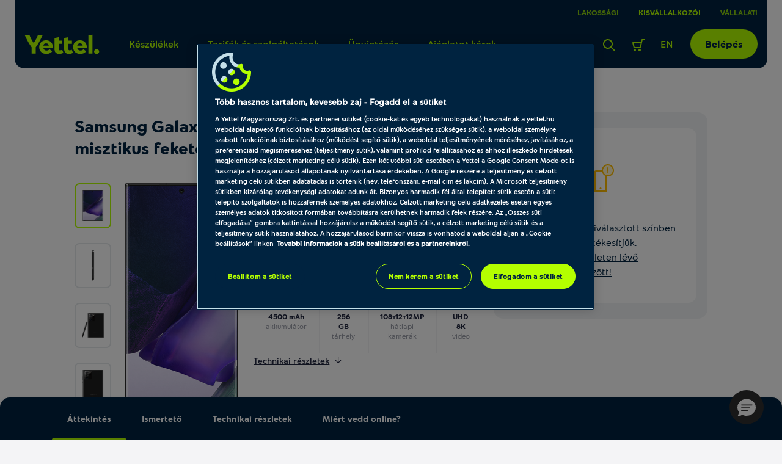

--- FILE ---
content_type: text/html; charset=UTF-8
request_url: https://www.yettel.hu/uzleti/mobiltelefon/samsung-galaxy-note20-ultra-256-gb-dual-sim-p1118420-small_business
body_size: 41787
content:
<!DOCTYPE html>
<html xmlns="http://www.w3.org/1999/xhtml" xml:lang="hu" lang="hu">

<head>
    
            
<link rel="dns-prefetch" href="https://static.yettel.hu"/>
<link rel="dns-prefetch" href="https://www.googletagmanager.com"/>
<link rel="dns-prefetch" href="https://browser-update.org"/>
<link rel="dns-prefetch" href="https://cookie-cdn.cookiepro.com"/>
<meta charset="UTF-8">
<meta http-equiv="content-language" content="hu">
<meta http-equiv="X-UA-Compatible" content="ie=edge">

<link rel="apple-touch-icon" sizes="180x180" href="//static.yettel.hu/bundles/phoenix-static/manifest/apple-touch-icon.png?r-6.44.11">
<link rel="icon" type="image/png" sizes="32x32" href="//static.yettel.hu/bundles/phoenix-static/manifest/favicon-32x32.png?r-6.44.11">
<link rel="icon" type="image/png" sizes="192x192" href="//static.yettel.hu/bundles/phoenix-static/manifest/android-chrome-192x192.png?r-6.44.11">
<link rel="icon" type="image/png" sizes="16x16" href="//static.yettel.hu/bundles/phoenix-static/manifest/favicon-16x16.png?r-6.44.11">
<link rel="manifest" href="//static.yettel.hu/bundles/phoenix-static/manifest/site.webmanifest?r-6.44.11">
<link rel="mask-icon" href="//static.yettel.hu/bundles/phoenix-static/manifest/safari-pinned-tab.svg?r-6.44.11" color="#19aaf8">


    <link rel="preload" href="//static.yettel.hu/bundles/phoenix-static/font/typo/font-regular.woff?r-6.44.11" as="font" type="font/woff2" crossorigin />
    <link rel="preload" href="//static.yettel.hu/bundles/phoenix-static/font/typo/font-bold.woff?r-6.44.11" as="font" type="font/woff2" crossorigin />
    <link rel="preload" href="//static.yettel.hu/bundles/phoenix-static/font/typo/font-light.woff?r-6.44.11" as="font" type="font/woff2" crossorigin />
    <link rel="preload" href="//static.yettel.hu/bundles/phoenix-static/vendor/phoenix-icon/fonts/phoenix-icon.ttf?wgvox3?r-6.44.11" as="font" type="font/ttf" crossorigin />
    <link rel="preload" href="//static.yettel.hu/bundles/phoenix-static/vendor/portal-icon/fonts/portal-icon.ttf?wgvox3?r-6.44.11" as="font" type="font/ttf" crossorigin />

<meta name="apple-mobile-web-app-title" content="yettel.hu">
<meta name="application-name" content="yettel.hu">
<meta name="msapplication-TileColor" content="#0091d2">
<meta name="msapplication-TileImage" content="/mstile-144x144.png">
<meta name="theme-color" content="#ffffff">

    <!-- OneTrust Cookies Consent Notice start -->


<script src="https://cookie-cdn.cookiepro.com/scripttemplates/otSDKStub.js"
        type="text/javascript"
        charset="UTF-8"
        data-document-language="true"
        data-domain-script="3d184e74-51f8-454a-8c9a-97439982787f" async></script>
<script type="text/javascript">
    function isMobile() {
        let check = false;
        (function(a){if(/(android|bb\d+|meego).+mobile|avantgo|bada\/|blackberry|blazer|compal|elaine|fennec|hiptop|iemobile|ip(hone|od)|iris|kindle|lge |maemo|midp|mmp|mobile.+firefox|netfront|opera m(ob|in)i|palm( os)?|phone|p(ixi|re)\/|plucker|pocket|psp|series(4|6)0|symbian|treo|up\.(browser|link)|vodafone|wap|windows ce|xda|xiino/i.test(a)||/1207|6310|6590|3gso|4thp|50[1-6]i|770s|802s|a wa|abac|ac(er|oo|s\-)|ai(ko|rn)|al(av|ca|co)|amoi|an(ex|ny|yw)|aptu|ar(ch|go)|as(te|us)|attw|au(di|\-m|r |s )|avan|be(ck|ll|nq)|bi(lb|rd)|bl(ac|az)|br(e|v)w|bumb|bw\-(n|u)|c55\/|capi|ccwa|cdm\-|cell|chtm|cldc|cmd\-|co(mp|nd)|craw|da(it|ll|ng)|dbte|dc\-s|devi|dica|dmob|do(c|p)o|ds(12|\-d)|el(49|ai)|em(l2|ul)|er(ic|k0)|esl8|ez([4-7]0|os|wa|ze)|fetc|fly(\-|_)|g1 u|g560|gene|gf\-5|g\-mo|go(\.w|od)|gr(ad|un)|haie|hcit|hd\-(m|p|t)|hei\-|hi(pt|ta)|hp( i|ip)|hs\-c|ht(c(\-| |_|a|g|p|s|t)|tp)|hu(aw|tc)|i\-(20|go|ma)|i230|iac( |\-|\/)|ibro|idea|ig01|ikom|im1k|inno|ipaq|iris|ja(t|v)a|jbro|jemu|jigs|kddi|keji|kgt( |\/)|klon|kpt |kwc\-|kyo(c|k)|le(no|xi)|lg( g|\/(k|l|u)|50|54|\-[a-w])|libw|lynx|m1\-w|m3ga|m50\/|ma(te|ui|xo)|mc(01|21|ca)|m\-cr|me(rc|ri)|mi(o8|oa|ts)|mmef|mo(01|02|bi|de|do|t(\-| |o|v)|zz)|mt(50|p1|v )|mwbp|mywa|n10[0-2]|n20[2-3]|n30(0|2)|n50(0|2|5)|n7(0(0|1)|10)|ne((c|m)\-|on|tf|wf|wg|wt)|nok(6|i)|nzph|o2im|op(ti|wv)|oran|owg1|p800|pan(a|d|t)|pdxg|pg(13|\-([1-8]|c))|phil|pire|pl(ay|uc)|pn\-2|po(ck|rt|se)|prox|psio|pt\-g|qa\-a|qc(07|12|21|32|60|\-[2-7]|i\-)|qtek|r380|r600|raks|rim9|ro(ve|zo)|s55\/|sa(ge|ma|mm|ms|ny|va)|sc(01|h\-|oo|p\-)|sdk\/|se(c(\-|0|1)|47|mc|nd|ri)|sgh\-|shar|sie(\-|m)|sk\-0|sl(45|id)|sm(al|ar|b3|it|t5)|so(ft|ny)|sp(01|h\-|v\-|v )|sy(01|mb)|t2(18|50)|t6(00|10|18)|ta(gt|lk)|tcl\-|tdg\-|tel(i|m)|tim\-|t\-mo|to(pl|sh)|ts(70|m\-|m3|m5)|tx\-9|up(\.b|g1|si)|utst|v400|v750|veri|vi(rg|te)|vk(40|5[0-3]|\-v)|vm40|voda|vulc|vx(52|53|60|61|70|80|81|83|85|98)|w3c(\-| )|webc|whit|wi(g |nc|nw)|wmlb|wonu|x700|yas\-|your|zeto|zte\-/i.test(a.substr(0,4))) check = true;})(navigator.userAgent||navigator.vendor||window.opera);
        return check;
    }


    function OptanonWrapper() {
        Optanon.OnConsentChanged(function () {
            window.dataLayer.push({event: 'CookieProConsentChanged'});
        });

        if (isMobile() && document.getElementById('onetrust-banner-sdk')) {
            // Get the buttons and container
            var acceptBtn = document.getElementById("onetrust-accept-btn-handler");
            var declineBtn = document.getElementById("onetrust-reject-all-handler");
            var cookieSettingsBtn = document.getElementById("onetrust-pc-btn-handler");
            var btnContainer = document.getElementById("onetrust-button-group");
            // Set the order you want below...
            btnContainer.append(acceptBtn, declineBtn, cookieSettingsBtn)
        }
    }

</script>

<!-- CookiePro Cookies Consent Notice end -->
    <!-- Google Tag Manager Datalayer -->
    <script>
        if (!window.dataLayer) window.dataLayer = [];
        dataLayer = window.dataLayer.concat([{
            pageType: 'product',
            channel: '',
            ecommerce: {
                currencyCode: 'HUF'
            },
            originalUrl: window.location.href,
            loginStatus: 'notloggedin',
            accountStatus: undefined,
            ctnSelection: undefined,
            timestamp: 1769013533,
            userId: undefined,
            accountId: undefined,
            customerSegment: undefined,
            customerSubSegment: undefined,
            customerType: undefined,
            customerId: undefined,
            upgradeAvailable: undefined,
            earlyHandsetUpgradeFee: undefined,
            commitmentEndDate: undefined,
            remainingLoyaltyMonths: undefined,
            pre2postMigrationAvailable: 'notApplicable'        }])
    </script>
    <!-- END  Google Tag Manager Datalayer -->
    
    <meta http-equiv="Content-Type" content="text/html; charset=utf-8" />
    <title>Samsung Galaxy Note20 Ultra 256 GB Dual SIM misztikus fekete - Yettel</title>
    <meta name="viewport" content="width=device-width, initial-scale=1.0">
    <meta name="description" content="Samsung Galaxy Note20 Ultra 256 GB Dual SIM - Mobiltelefon- Online jobban megéri. Rendeld kedvezményes áron a Yetteltől! Ingyenes kiszállítás 2 nap alatt. 14 napos cseregarancia.">
    <meta name="keywords" content="">

<meta property="og:image" content="https://static.yettel.hu/product_images/1200x630/resize/sm-n985986-galaxynote20ultra-front-mysticblack-200529_17k7u3mv.png?v=1">
<meta property="og:url" content="https://www.yettel.hu/uzleti/mobiltelefon/samsung-galaxy-note20-ultra-256-gb-dual-sim-p1118420-small_business">
<meta property="og:type" content="product">
<meta property="og:title" content="Samsung Galaxy Note20 Ultra 256 GB Dual SIM misztikus fekete - Yettel">
<meta property="og:description" content="Samsung Galaxy Note20 Ultra 256 GB Dual SIM - Mobiltelefon- Online jobban megéri. Rendeld kedvezményes áron a Yetteltől! Ingyenes kiszállítás 2 nap alatt. 14 napos cseregarancia.">
<link rel="canonical" href="https://www.yettel.hu/uzleti/mobiltelefon/samsung-galaxy-note20-ultra-256-gb-dual-sim-p1118420-small_business">
<link rel="shortcut icon" href="//static.yettel.hu/bundles/phoenix-static/images/favicon.ico?r-6.44.11"><!-- Anti-flicker snippet (recommended)  -->
<style>.async-hide { opacity: 0 !important} </style>
<script>(function(a,s,y,n,c,h,i,d,e){s.className+=' '+y;h.start=1*new Date;
        h.end=i=function(){s.className=s.className.replace(RegExp(' ?'+y),'')};
        (a[n]=a[n]||[]).hide=h;setTimeout(function(){i();h.end=null},c);h.timeout=c;
    })(window,document.documentElement,'async-hide','dataLayer',4000,
        {'GTM-G3BC':true});</script>

<link href="//static.yettel.hu/compiled/css/portal-vcorbisappportalhu.css?r-6.44.11" rel="stylesheet" type="text/css" charset="utf-8"/>
<script type="application/javascript">var vcorbisTrackerConf = {"pageType":"product","meta":{"locale":"hu","routingKey":"product_show_small_business","currency":"HUF","typeMap":{"typeMap":{"home":[],"productCategory":["productList","limit","page","breadcrumb"],"product_search":["productList","limit","page","breadcrumb"],"product_show":["product"],"offer_definition_load_tab":[],"cart_add_product":["product"],"cart_quick_order":["product"],"cart_index":["cart"],"checkout_index":["cart"],"checkout_confirm":[],"checkout_order_success":["order"]}},"trustedShop":[]},"user":{"email":false,"user_id":false,"type":"Guest User"}};</script><script type="application/javascript">var portalParams = {"format":{"precision":0,"decimalDelimiter":".","thousandsDelimiter":" "},"currency":"Ft","env":"prod"};</script>
    <!-- browser-update -->
<script>
    var $buoop = {
        required: {
            i:11, f:45, o:30, s:9, c:45
        },
        insecure:true,
        reminder:0,
        api:2018.08,
        onshow: function (infos) {
            phoenix.browserUpdate.initialize()
        },
        onclose: function (infos) {
            setTimeout(phoenix.browserUpdate.close, 100)
        }
    };
    function $buo_f(){
        var e = document.createElement("script");
        e.src = "//browser-update.org/update.min.js";
        document.body.appendChild(e);
    };
    try {document.addEventListener("DOMContentLoaded", $buo_f,false)}
    catch(e){window.attachEvent("onload", $buo_f)}
</script>
    <meta property="fb:app_id" content="673911128034521">
    <script type="application/ld+json">
{"@context":"https:\/\/schema.org\/","@type":"Product","name":"Samsung Galaxy Note20 Ultra 256 GB Dual SIM, misztikus fekete","color":"misztikus fekete","image":["https:\/\/static.yettel.hu\/product_images\/280x210\/resize\/sm-n985986-galaxynote20ultra-front-mysticblack-200529_17k7u3mv.png?v=1","https:\/\/static.yettel.hu\/product_images\/280x210\/resize\/sm-n985986-galaxynote20ultra-pen-front-mysticblack-200529_4h2v3sim.png?v=1","https:\/\/static.yettel.hu\/product_images\/280x210\/resize\/sm-n985986-galaxynote20ultra-back-pen-mysticblack-200529_kaq0ql8d.png?v=1","https:\/\/static.yettel.hu\/product_images\/280x210\/resize\/sm-n985986-galaxynote20ultra-back-mysticblack-200529_9f18x4rr.png?v=1","https:\/\/static.yettel.hu\/product_images\/280x210\/resize\/sm-n985986-galaxynote20ultra-l30-mysticblack-200529_6zdqbtb3.png?v=1","https:\/\/static.yettel.hu\/product_images\/280x210\/resize\/sm-n985986-galaxynote20ultra-r30-mysticblack-200529_7u6xd5k9.png?v=1","https:\/\/static.yettel.hu\/product_images\/280x210\/resize\/sm-n985986-galaxynote20ultra-rside-mysticblack-200529_h6awp6jm.png?v=1"],"description":"<p>A minimalista kialak\u00edt\u00e1s r\u00e9sze a finom r\u00e9szletekkel \u00e9s transzcendens sz\u00ednekkel kiemelt f\u00e9mtest, valamint a tart\u00f3s Corning\u00ae Gorilla\u00ae Glass VictusTM - a Samsung okostelefonok eddigi legtart\u00f3sabb \u00fcvege.1, 2 Minden Galaxy Note20 \u00e9s Note20 Ultra k\u00e9sz\u00fcl\u00e9ket egy hozz\u00e1 ill\u0151 S Pen toll k\u00eds\u00e9r.<\/p><p>Az S Pen toll egyetlen koppint\u00e1s\u00e1val a k\u00e9z\u00edr\u00e1s kijav\u00edtja mag\u00e1t, ha bizonyos sz\u00f6gben \u00edrsz, \u00edgy olvashat\u00f3an \u00e9s rendezetten t\u00e1rolja a jegyzeteket. S\u0151t, olyan sz\u00f6vegg\u00e9 is alak\u00edthatod, amelyet m\u00e1solhatsz \u00e9s beilleszthetsz. Ezut\u00e1n export\u00e1lhatod a jegyzetet PPT vagy Word f\u00e1jlk\u00e9nt az egyszer\u0171 megoszt\u00e1s \u00e9rdek\u00e9ben.<\/p>","sku":"1118420","mpn":"","brand":{"@type":"Brand","name":"Samsung"},"offers":{"@type":"Offer","url":"https:\/\/www.yettel.hu\/uzleti\/mobiltelefon\/samsung-galaxy-note20-ultra-256-gb-dual-sim-p1118420-small_business","priceCurrency":"HUF","price":"0","itemCondition":"https:\/\/schema.org\/NewCondition","availability":"https:\/\/schema.org\/OutOfStock","seller":{"@type":"Organization","name":"Yettel Zrt."}}}</script>
 <script>(function(w,d,s,l,i){w[l]=w[l]||[];w[l].push({'gtm.start':
        new Date().getTime(),event:'gtm.js'});var f=d.getElementsByTagName(s)[0],
        j=d.createElement(s),dl=l!='dataLayer'?'&l='+l:'';j.async=true;j.src=
        'https://www.googletagmanager.com/gtm.js?id='+i+dl;f.parentNode.insertBefore(j,f);
    })(window,document,'script','dataLayer', 'GTM-G3BC');</script>
    
    <script>
        var gtmExponeaConfig = {
            target: 'https://sara.yettel.hu',
            token: '3aaa625a-71d2-11eb-a41d-0eef85269f59',
                        new_experiments: {mode: "sync", timeout: 500},
            track: {
                google_analytics: true,
                visits: true,
                default_properties: {
                    source: 'WEB',
                    language: 'hu',
                    logged_in: false                }
            }
        };
        if (false) {
            gtmExponeaConfig.push = {
                safari: {
                    websitePushID: 'web.hu.yettel'
                },
            }
        }
        !function (e, n, t, i, o, r) {
            var a = 4e3, c = "xnpe_async_hide";

            function s(e) {
                return e.reduce((function (e, n) {
                    return e[n] = function () {
                        e._.push([n.toString(), arguments])
                    }, e
                }), {_: []})
            }

            function m(e, n, t) {
                var i = t.createElement(n);
                i.src = e;
                var o = t.getElementsByTagName(n)[0];
                return o.parentNode.insertBefore(i, o), i
            }

            r.target = r.target || "https://api.exponea.com", r.file_path = r.file_path || r.target + "/js/exponea.min.js", e[t] = s(["anonymize", "initialize", "identify", "update", "track", "trackLink", "trackEnhancedEcommerce", "getHtml", "showHtml", "showBanner", "showWebLayer", "ping", "getAbTest", "loadDependency", "getRecommendation", "reloadWebLayers"]), e[t].notifications = s(["isAvailable", "isSubscribed", "subscribe", "unsubscribe"]), e[t].snippetVersion = "v2.1.0", function (e, n, t) {
                e[n]["_" + t] = {}, e[n]["_" + t].nowFn = e[t] && e[t].now ? e[t].now.bind(e[t]) : Date.now, e[n]["_" + t].snippetStartTime = e[n]["_" + t].nowFn()
            }(e, t, "performance"), function (e, n, t, i, o, r) {
                e[o] = {
                    sdk: e[i],
                    sdkObjectName: i,
                    skipExperiments: !!t.new_experiments,
                    sign: t.token + "/" + (r.exec(n.cookie) || ["", "new"])[1],
                    path: t.target
                }
            }(e, n, r, t, o, RegExp("__exponea_etc__" + "=([\w-]+)")), function (e, n, t) {
                m(e.file_path, n, t)
            }(r, i, n), function (e, n, t, i, o, r, s) {
                if (e.new_experiments) {
                    !0 === e.new_experiments && (e.new_experiments = {});
                    var p = e.new_experiments.hide_class || c, u = e.new_experiments.timeout || a,
                        _ = encodeURIComponent(r.location.href.split("#")[0]),
                        l = e.target + "/webxp/" + n + "/" + r[t].sign + "/modifications.min.js?http-referer=" + _ + "&timeout=" + u + "ms";
                    "sync" === e.new_experiments.mode && r.localStorage.getItem("__exponea__sync_modifications__") ? function (e, n, t, i, o) {
                        t[o][n] = "<" + n + ' src="' + e + '"></' + n + ">", i.writeln(t[o][n]), i.writeln("<" + n + ">!" + o + ".init && document.writeln(" + o + "." + n + '.replace("/' + n + '/", "/' + n + '-async/").replace("><", " async><"))</' + n + ">")
                    }(l, n, r, s, t) : function (e, n, t, i, o, r, a, c) {
                        r.documentElement.classList.add(e);
                        var s = m(t, i, r);

                        function p() {
                            o[c].init || m(t.replace("/" + i + "/", "/" + i + "-async/"), i, r)
                        }

                        function u() {
                            r.documentElement.classList.remove(e)
                        }

                        s.onload = p, s.onerror = p, o.setTimeout(u, n), o[a]._revealPage = u
                    }(p, u, l, n, r, s, o, t)
                }
            }(r, i, o, 0, t, e, n), function (e, n, t) {
                e[n].start = function (i) {
                    i && Object.keys(i).forEach((function (e) {
                        return t[e] = i[e]
                    })), e[n].initialize(t)
                }
            }(e, t, r)
        }(window, document, "exponea", "script", "webxpClient", gtmExponeaConfig);

        function getCookie(cookieName) {
            var name = cookieName + "=";
            var decodedCookie = decodeURIComponent(document.cookie);
            var cookieArray = decodedCookie.split(';');

            for (var i = 0; i < cookieArray.length; i++) {
                var cookie = cookieArray[i].trim();
                if (cookie.indexOf(name) === 0) {
                    return cookie.substring(name.length, cookie.length);
                }
            }
            return false;
        }

        function checkOnetrustActiveGroupsExist() {
            let result = false;
            let optanonCookie = getCookie('OptanonConsent');
            if (optanonCookie) {
                if (optanonCookie.includes("C0001")) {
                    result = true;
                }
            }
            return result;
        }
    </script>

    
        <script type="text/javascript" src="https://embed.binkies3d.com/integrations/vBNch9w8/nn317nda/script.js" async
            referrerPolicy="no-referrer-when-downgrade"></script>
</head>

<body class="layout theme-alternate" style="" data-vat-locale="hu" data-vat-routing-key="product_show_small_business" data-vat-user="AnonymousUser" data-logged-in="" data-vc-component="lazy-load scrollbar-helper    " data-auth-url='' data-logout-url="" data-static-translations="{&quot;tableLabel&quot;:&quot;T\u00e1bl\u00e1zathoz \u00e9rkezt\u00e9l&quot;,&quot;tableEndLabel&quot;:&quot;A t\u00e1bl\u00e1zat v\u00e9g\u00e9hez \u00e9rt\u00e9l&quot;}" data-icon-translations="{&quot;icon-check&quot;:&quot;Pipa ikon&quot;,&quot;icon-close&quot;:&quot;Kereszt ikon&quot;}"><noscript><iframe src='https://www.googletagmanager.com/ns.html?id=GTM-G3BC' height='0' width='0' style='display:none;visibility:hidden'></iframe></noscript>    <div
        data-vc-component="client-data-store"
        data-vc-component-options="{&quot;url&quot;:&quot;https:\/\/www.yettel.hu\/kliens-info\/tarolas&quot;}">
    </div>
    <script src="https://cdn.jsdelivr.net/npm/bowser@2.11.0/es5.js"></script>
<ul id="nav-access" class="a11y-nav">
    <li>
        <a id="skip-main" href="#content-main">Ugrás az oldal tartalmi részéhez</a>
    </li>

    <li>
        <a id="skip-search" href="#search">Ugrás a keresőhöz</a>
    </li>
    <li>
        <a id="skip-language-selector" href="#lang-selector">Ugrás a nyelvválasztóhoz</a>
    </li>
</ul>
<header id="header"
    class="layout__header portal-header header
                "
    data-component="headroom" data-ref="header" data-headroom-options="{&quot;offset&quot;:0,&quot;tolerance&quot;:{&quot;up&quot;:5,&quot;down&quot;:3},&quot;classes&quot;:{&quot;initialClass&quot;:&quot;headroom&quot;,&quot;pinnedClass&quot;:&quot;headroom--pinned&quot;,&quot;unpinnedClass&quot;:&quot;headroom--unpinned&quot;}}">
    <div class="portal-header__wrapper small_business mx-3 mx-lg-4 ">
        

<div class="stretch-container header-extension header-extension--desktop p-0 px-lg-3">
    <div class="stretch-container__wrapper">
        <div class="stretch-container__column stretch-container__column--left">
                    </div>
        <div class="stretch-container__column stretch-container__column--right">
                    <nav class="accessibility-container"
            aria-label="TelenorContent.headerExtension@aria.label">
            <ul class="header-extension__list d-flex"
                role="menubar"
            >
                        <li class="header-extension__list-item segment-item "
            role="none">
            <a class="header-extension__list-item-link segment-item__link"
                role="menuitem"
                aria-current="false"
                href="/">Lakossági</a>
        </li>
            <li class="header-extension__list-item segment-item segment-item--active"
            role="none">
            <a class="header-extension__list-item-link segment-item__link"
                role="menuitem"
                aria-current="page"
                href="/uzleti">Kisvállalkozói</a>
        </li>
            <li class="header-extension__list-item segment-item "
            role="none">
            <a class="header-extension__list-item-link segment-item__link"
                role="menuitem"
                aria-current="false"
                href="/vallalatok">Vállalati</a>
        </li>
                </ul>
        </nav>
            </div>
    </div>
</div>
        <div class="stretch-container portal-header__bar pt-4 px-0 pb-0 pt-lg-2 px-lg-3 rounded-bottom-3">
            <div class="stretch-container__wrapper">

                <div class="stretch-container__column stretch-container__column--left">
                    <div class="portal-header__menu">
                        <a class="portal-header__brand" href="/uzleti">
                            <img  src="//static.yettel.hu/bundles/phoenix-static/images/logo-yl.svg?r-6.44.11" alt="A Yettel logója" data-escape-lazy-load="true" class="portal-image " />                        </a>
                        
<ul class="portal-header-menu">
                                                    <li class="portal-header-menu__item">
                    <a href="/#" class="portal-header-menu__link"
                                                    data-megadropdown="#megamenu-327"
                            data-megadropdown-options="{&quot;containerSelector&quot;:&quot;[data-ref~=header]&quot;,&quot;animated&quot;:true}"
                            aria-haspopup="true"
                            aria-expanded="false"
                        >Készülékek</a>
                </li>
                                                            <li class="portal-header-menu__item">
                    <a href="/#" class="portal-header-menu__link"
                                                    data-megadropdown="#megamenu-328"
                            data-megadropdown-options="{&quot;containerSelector&quot;:&quot;[data-ref~=header]&quot;,&quot;animated&quot;:true}"
                            aria-haspopup="true"
                            aria-expanded="false"
                        >Tarifák és szolgáltatások</a>
                </li>
                                                            <li class="portal-header-menu__item">
                    <a href="/#" class="portal-header-menu__link"
                                                    data-megadropdown="#megamenu-329"
                            data-megadropdown-options="{&quot;containerSelector&quot;:&quot;[data-ref~=header]&quot;,&quot;animated&quot;:true}"
                            aria-haspopup="true"
                            aria-expanded="false"
                        >Ügyintézés</a>
                </li>
                                                            <li class="portal-header-menu__item">
                    <a href="/uzleti/ajanlatkeres" class="portal-header-menu__link"
                        >Ajánlatot kérek</a>
                </li>
                                                        </ul>
                    </div>
                </div>

                <div class="stretch-container__column stretch-container__column--right">
                    <ul class="portal-header-user-menu" role="presentation">
                                                    <li class="portal-header-user-menu__item header-search">
                                <a href="https://www.yettel.hu/kereses?s=small_business"
                                    class="portal-header-user-menu__link"
                                    data-megadropdown="#megamenu-search"
                                    id="search">
                                    <span class="portal-header__icon">
                                        <img  src="//static.yettel.hu/bundles/phoenix-static/images/icons/revamp2020/search-lime-24px.svg?r-6.44.11" alt="Kereső ikon az oldalon történő kereséshez" data-escape-lazy-load="true" class="portal-image " />                                    </span>
                                    <span class="sr-only">
                                        Keresés                                    </span>
                                </a>
                            </li>
                                                            <li class="portal-header-user-menu__item">
                                                                            <a href="#" class="portal-header-user-menu__link header-cart accessibility-container"
                                            data-megadropdown="#megamenu-cart-preview"
                                            data-vc-component="cart-preview"
                                            data-options="{&quot;url&quot;:&quot;https:\/\/www.yettel.hu\/minicart&quot;,&quot;contentTargetSelector&quot;:&quot;[data-ref=\&quot;cart-preview-container\&quot;]&quot;,&quot;counterTargetSelector&quot;:&quot;[data-ref=\&quot;cart-item-count\&quot;]&quot;,&quot;cartUrl&quot;:&quot;https:\/\/www.yettel.hu\/kosar&quot;}"
                                        >
                                            <div class="sr-only">
    Keresőfelület aktiválása</div>
<div id="cart-counter-block-id" class="portal-header__cart-counter-block">
    <span class="portal-header__icon ">
        <svg width="24" height="24" viewBox="0 0 24 24" fill="none" xmlns="http://www.w3.org/2000/svg">
<path d="M18.0001 2C17.5341 2 17.1311 2.322 17.0251 2.775L16.0511 7H3.00006C2.69106 7 2.40106 7.142 2.21206 7.385C2.02306 7.627 1.95506 7.945 2.02906 8.243L4.02906 16.243C4.14106 16.688 4.54106 17 5.00006 17H15.0001C15.4661 17 15.8691 16.679 15.9751 16.225L18.7951 4H22.0001V2H18.0001ZM14.2051 15H5.78106L4.28106 9H15.5891L14.2051 15Z" fill="#002340"/>
<path d="M6 22C7.10457 22 8 21.1046 8 20C8 18.8954 7.10457 18 6 18C4.89543 18 4 18.8954 4 20C4 21.1046 4.89543 22 6 22Z" fill="#002340"/>
<path d="M14 22C15.1046 22 16 21.1046 16 20C16 18.8954 15.1046 18 14 18C12.8954 18 12 18.8954 12 20C12 21.1046 12.8954 22 14 22Z" fill="#002340"/>
</svg>
    </span>
    </div>
                                        </a>
                                                                    </li>
                                                    
                        <li class="portal-header-user-menu__item header-lang-selector">
                            <a class="portal-header-user-menu__link accessibility-container" href="https://en.yettel.hu" id="lang-selector" hreflang="en" lang="en" aria-label="Váltás angol nyelvre">
        EN
    </a>                        </li>

                        <li class="portal-header-user-menu__item header-login">
                            <a  data-comp="btn" href="/bejelentkezes/small_business" class="btn btn--contained-light header-login-desktop" data-backdrop="false"><span class="btn-label">Belépés</span></a>                        </li>

                        
                        <li class="portal-header-user-menu__item mobile-menu">
                            <button class="header-toggler" type="button" data-megadropdown="#megamenu-header"
                                data-megadropdown-options="{&quot;containerSelector&quot;:false,&quot;bodyClass&quot;:&quot;is-menu-open&quot;}"
                                aria-label="Menü"
                                aria-controls="megamenu-header" aria-expanded="false">
                                <span class="header-toggler__icon">
                                  <span></span>
                                  <span></span>
                                  <span></span>
                                  <span></span>
                                </span>
                            </button>
                        </li>
                    </ul>
                </div>
            </div>
        </div>
        <div id="megamenu-header" class="portal-mobile-main-menu">
            

<div class="stretch-container header-extension header-extension--mobile p-0 px-lg-3">
    <div class="stretch-container__wrapper">
        <div class="stretch-container__column stretch-container__column--left">
            <a class="portal-header-user-menu__link accessibility-container" href="https://en.yettel.hu" id="lang-selector" hreflang="en" lang="en" aria-label="Váltás angol nyelvre">
        EN
    </a>        </div>
        <div class="stretch-container__column stretch-container__column--right">
                    <nav class="accessibility-container"
            aria-label="TelenorContent.headerExtension@aria.label">
            <ul class="header-extension__list d-flex"
                role="menubar"
            >
                        <li class="header-extension__list-item segment-item "
            role="none">
            <a class="header-extension__list-item-link segment-item__link"
                role="menuitem"
                aria-current="false"
                href="/">Lakossági</a>
        </li>
            <li class="header-extension__list-item segment-item segment-item--active"
            role="none">
            <a class="header-extension__list-item-link segment-item__link"
                role="menuitem"
                aria-current="page"
                href="/uzleti">Kisvállalkozói</a>
        </li>
            <li class="header-extension__list-item segment-item "
            role="none">
            <a class="header-extension__list-item-link segment-item__link"
                role="menuitem"
                aria-current="false"
                href="/vallalatok">Vállalati</a>
        </li>
                </ul>
        </nav>
            </div>
    </div>
</div>
            <nav class="portal-mobile-main-menu__layout">
                                    <div class="portal-mobile-main-menu__login-box">
                        <a  data-comp="btn" href="/bejelentkezes/small_business" class="btn btn--contained-light header-login-desktop" data-backdrop="false"><span class="btn-label">Belépés</span></a>                    </div>
                
                
<ul class="portal-header-menu">
                                                    <li class="portal-header-menu__item">
                    <a href="/#" class="portal-header-menu__link"
                                                    data-megadropdown="#megamenu-327"
                            data-megadropdown-options="{&quot;containerSelector&quot;:&quot;[data-ref~=header]&quot;,&quot;animated&quot;:true}"
                            aria-haspopup="true"
                            aria-expanded="false"
                        >Készülékek</a>
                </li>
                                                            <li class="portal-header-menu__item">
                    <a href="/#" class="portal-header-menu__link"
                                                    data-megadropdown="#megamenu-328"
                            data-megadropdown-options="{&quot;containerSelector&quot;:&quot;[data-ref~=header]&quot;,&quot;animated&quot;:true}"
                            aria-haspopup="true"
                            aria-expanded="false"
                        >Tarifák és szolgáltatások</a>
                </li>
                                                            <li class="portal-header-menu__item">
                    <a href="/#" class="portal-header-menu__link"
                                                    data-megadropdown="#megamenu-329"
                            data-megadropdown-options="{&quot;containerSelector&quot;:&quot;[data-ref~=header]&quot;,&quot;animated&quot;:true}"
                            aria-haspopup="true"
                            aria-expanded="false"
                        >Ügyintézés</a>
                </li>
                                                            <li class="portal-header-menu__item">
                    <a href="/uzleti/ajanlatkeres" class="portal-header-menu__link"
                        >Ajánlatot kérek</a>
                </li>
                                                        </ul>
            </nav>
        </div>
    </div>
    <div class="portal-header__alert-box">
        
<div id="general-flash-message-helper" class="alert-box" data-ref="general-datalayer-flash">
    
    </div>
        <div id="add_to_cart_flash_div_id" class="alert-box">
    
    <div data-tracker-ref="cart" data-tracker-params="[]"></div>
</div>
    </div>
    <div class="header__megadropdown">
        <nav class="mega-dropdown-container mega-dropdown mx-2 mx-lg-4 px-0 px-lg-3 pb-lg-3 pt-2 pt-lg-4" id="megamenu-327" data-vc-component="megamenu-level-3-collapse" aria-label="Készülékek">
    <div class="mega-dropdown__control-line">
        <button class="mega-dropdown__return-button gap-2" data-close aria-label="Vissza">
            <span>Készülékek</span>
        </button>
    </div>
    <div class="mega-dropdown__content">
        <div class="mega-dropdown__row">
    <div class="mega-dropdown__menu row row-cols-1 row-cols-lg-5 w-100 px-0">
                    
            <div class="mega-dropdown__col col px-0 px-lg-3">
                
<div class="mega-menu pb-lg-3 pt-lg-2 rounded-3 ">
    <div class="mega-menu__title-wrapper d-flex gap-1 pb-2 border-bottom align-items-center" data-toggle="collapse" data-target="#collapse3271" role="button" aria-expanded="false" aria-controls="collapse3271">
                <span class="mega-menu__title typo__bodycopy-highlighted--5 typo__l-headings-md--5 flex-grow-1">Mobilok</span>
    </div>
    <div class="collapse d-lg-block megamenu-level-3-collapse pt-2 pt-lg-0 no-transition" id="collapse3271">
        <div class="mega-dropdown__control-line d-block d-lg-none mx-0">
            <div class="mega-dropdown__return-button gap-2" data-toggle="collapse" data-target="#collapse3271" role="button" aria-expanded="true" aria-controls="collapse3271" aria-label="Vissza">
                Mobilok            </div>
        </div>
        <ul class="mega-menu__content  gap-lg-3 pt-lg-3">
                        <li>
            <a href="/uzleti/mobiltelefon?filter%5Bspecification%5D%5Bmanufacturer%5D%5B%5D=10997&filter%5Border%5D=weight_desc&filter%5Blimit%5D=20&filter%5Btariff%5D%5Btariff%5D=" class="mega-menu__link" data-tracker-ref="megamenu-item" data-tracker-params="{&quot;title&quot;:&quot;Mobilok&quot;,&quot;link&quot;:&quot;Apple&quot;}">Apple</a>        </li>
    
                    <li>
            <a href="/uzleti/mobiltelefon?filter%5Bspecification%5D%5Bmanufacturer%5D%5B%5D=10970&filter%5Border%5D=weight_desc&filter%5Blimit%5D=20&filter%5Btariff%5D%5Btariff%5D=" class="mega-menu__link" data-tracker-ref="megamenu-item" data-tracker-params="{&quot;title&quot;:&quot;Mobilok&quot;,&quot;link&quot;:&quot;Samsung&quot;}">Samsung</a>        </li>
    
                    <li>
            <a href="https://www.yettel.hu/uzleti/mobiltelefon?filter%5Bsearch%5D=&filter%5Bspecification%5D%5Bmanufacturer%5D%5B%5D=1294624&filter%5Border%5D=weight_desc&filter%5Bflags_only_buyable%5D=1&filter%5Blimit%5D=20&filter%5Btariff%5D%5Btariff%5D=" class="mega-menu__link" data-tracker-ref="megamenu-item" data-tracker-params="{&quot;title&quot;:&quot;Mobilok&quot;,&quot;link&quot;:&quot;Google Pixel&quot;}">Google Pixel</a>        </li>
    
                    <li>
            <a href="https://www.yettel.hu/uzleti/mobiltelefon?filter%5Bsearch%5D=&filter%5Bspecification%5D%5Bmanufacturer%5D%5B%5D=11014&filter%5Border%5D=weight_desc&filter%5Bflags_only_buyable%5D=1&filter%5Blimit%5D=20&filter%5Btariff%5D%5Btariff%5D=" class="mega-menu__link" data-tracker-ref="megamenu-item" data-tracker-params="{&quot;title&quot;:&quot;Mobilok&quot;,&quot;link&quot;:&quot;Honor&quot;}">Honor</a>        </li>
    
                    <li>
            <a href="/uzleti/mobiltelefon?filter%5Bsearch%5D=&filter%5Bspecification%5D%5Bmanufacturer%5D%5B%5D=11063&filter%5Border%5D=weight_desc&filter%5Blimit%5D=20&filter%5Btariff%5D%5Btariff%5D=" class="mega-menu__link" data-tracker-ref="megamenu-item" data-tracker-params="{&quot;title&quot;:&quot;Mobilok&quot;,&quot;link&quot;:&quot;Xiaomi&quot;}">Xiaomi</a>        </li>
    
            
                    <li>
            <a href="https://www.yettel.hu/uzleti/mobiltelefon?filter%5Bsearch%5D=&filter%5Bspecification%5D%5Bmanufacturer%5D%5B%5D=366518&filter%5Border%5D=weight_desc&filter%5Bflags_only_buyable%5D=1&filter%5Blimit%5D=20&filter%5Btariff%5D%5Btariff%5D=" class="mega-menu__link" data-tracker-ref="megamenu-item" data-tracker-params="{&quot;title&quot;:&quot;Mobilok&quot;,&quot;link&quot;:&quot;Motorola&quot;}">Motorola</a>        </li>
    
                                    <li class="mega-menu-more gap-2">
                    <a href="https://www.yettel.hu/uzleti/mobiltelefon" class="mega-menu__link mega-menu__link--more" data-tracker-ref="megamenu-item" data-tracker-params="{&quot;title&quot;:&quot;Mobilok&quot;,&quot;link&quot;:&quot;\u00d6sszes mobiltelefon&quot;}">Összes mobiltelefon</a>                </li>
            
                    </ul>
    </div>
</div>
            </div>
                    
            <div class="mega-dropdown__col col px-0 px-lg-3">
                
<div class="mega-menu pb-lg-3 pt-lg-2 rounded-3 ">
    <div class="mega-menu__title-wrapper d-flex gap-1 pb-2 border-bottom align-items-center" data-toggle="collapse" data-target="#collapse3272" role="button" aria-expanded="false" aria-controls="collapse3272">
                <span class="mega-menu__title typo__bodycopy-highlighted--5 typo__l-headings-md--5 flex-grow-1">Tabletek</span>
    </div>
    <div class="collapse d-lg-block megamenu-level-3-collapse pt-2 pt-lg-0 no-transition" id="collapse3272">
        <div class="mega-dropdown__control-line d-block d-lg-none mx-0">
            <div class="mega-dropdown__return-button gap-2" data-toggle="collapse" data-target="#collapse3272" role="button" aria-expanded="true" aria-controls="collapse3272" aria-label="Vissza">
                Tabletek            </div>
        </div>
        <ul class="mega-menu__content  gap-lg-3 pt-lg-3">
                        <li>
            <a href="https://www.yettel.hu/uzleti/tablet?filter%5Bsearch%5D=&filter%5Bspecification%5D%5Bmanufacturer%5D%5B%5D=10997&filter%5Border%5D=weight_desc&filter%5Bflags_only_buyable%5D=1&filter%5Blimit%5D=20&filter%5Btariff%5D%5Btariff%5D=" class="mega-menu__link" data-tracker-ref="megamenu-item" data-tracker-params="{&quot;title&quot;:&quot;Tabletek&quot;,&quot;link&quot;:&quot;Apple&quot;}">Apple</a>        </li>
    
                    <li>
            <a href="/uzleti/tablet?filter%5Bspecification%5D%5Bmanufacturer%5D%5B%5D=10970&filter%5Border%5D=weight_desc&filter%5Blimit%5D=20&filter%5Btariff%5D%5Btariff%5D=" class="mega-menu__link" data-tracker-ref="megamenu-item" data-tracker-params="{&quot;title&quot;:&quot;Tabletek&quot;,&quot;link&quot;:&quot;Samsung&quot;}">Samsung</a>        </li>
    
                    <li>
            <a href="/uzleti/tablet?filter%5Bspecification%5D%5Bmanufacturer%5D%5B%5D=11246&filter%5Border%5D=weight_desc&filter%5Blimit%5D=20&filter%5Btariff%5D%5Btariff%5D=" class="mega-menu__link" data-tracker-ref="megamenu-item" data-tracker-params="{&quot;title&quot;:&quot;Tabletek&quot;,&quot;link&quot;:&quot;Lenovo&quot;}">Lenovo</a>        </li>
    
            
                    <li>
            <a href="https://www.yettel.hu/uzleti/tablet?filter%5Bsearch%5D=&filter%5Bspecification%5D%5Bmanufacturer%5D%5B%5D=10993&filter%5Border%5D=weight_desc&filter%5Bflags_only_buyable%5D=1&filter%5Blimit%5D=20&filter%5Btariff%5D%5Btariff%5D=" class="mega-menu__link" data-tracker-ref="megamenu-item" data-tracker-params="{&quot;title&quot;:&quot;Tabletek&quot;,&quot;link&quot;:&quot;Huawei&quot;}">Huawei</a>        </li>
    
                                    <li class="mega-menu-more gap-2">
                    <a href="/uzleti/tablet" class="mega-menu__link mega-menu__link--more" data-tracker-ref="megamenu-item" data-tracker-params="{&quot;title&quot;:&quot;Tabletek&quot;,&quot;link&quot;:&quot;\u00d6sszes tablet&quot;}">Összes tablet</a>                </li>
            
                    </ul>
    </div>
</div>
            </div>
                    
            <div class="mega-dropdown__col col px-0 px-lg-3">
                
<div class="mega-menu pb-lg-3 pt-lg-2 rounded-3 ">
    <div class="mega-menu__title-wrapper d-flex gap-1 pb-2 border-bottom align-items-center" data-toggle="collapse" data-target="#collapse3274" role="button" aria-expanded="false" aria-controls="collapse3274">
                <span class="mega-menu__title typo__bodycopy-highlighted--5 typo__l-headings-md--5 flex-grow-1">Routerek és tartozékok</span>
    </div>
    <div class="collapse d-lg-block megamenu-level-3-collapse pt-2 pt-lg-0 no-transition" id="collapse3274">
        <div class="mega-dropdown__control-line d-block d-lg-none mx-0">
            <div class="mega-dropdown__return-button gap-2" data-toggle="collapse" data-target="#collapse3274" role="button" aria-expanded="true" aria-controls="collapse3274" aria-label="Vissza">
                Routerek és tartozékok            </div>
        </div>
        <ul class="mega-menu__content  gap-lg-3 pt-lg-3">
                        <li>
            <a href="/uzleti/router" class="mega-menu__link" data-tracker-ref="megamenu-item" data-tracker-params="{&quot;title&quot;:&quot;Routerek \u00e9s tartoz\u00e9kok&quot;,&quot;link&quot;:&quot;Routerek&quot;}">Routerek</a>        </li>
    
            
                                    <li class="mega-menu-more gap-2">
                    <a href="/uzleti/tartozekok" class="mega-menu__link mega-menu__link--more" data-tracker-ref="megamenu-item" data-tracker-params="{&quot;title&quot;:&quot;Routerek \u00e9s tartoz\u00e9kok&quot;,&quot;link&quot;:&quot;\u00d6sszes tartoz\u00e9k&quot;}">Összes tartozék</a>                </li>
            
                    </ul>
    </div>
</div>
            </div>
                    
            <div class="mega-dropdown__col col px-0 px-lg-3">
                
<div class="mega-menu pb-lg-3 pt-lg-2 rounded-3 ">
    <div class="mega-menu__title-wrapper d-flex gap-1 pb-2 border-bottom align-items-center" data-toggle="collapse" data-target="#collapse3273" role="button" aria-expanded="false" aria-controls="collapse3273">
                <span class="mega-menu__title typo__bodycopy-highlighted--5 typo__l-headings-md--5 flex-grow-1">Hasznos</span>
    </div>
    <div class="collapse d-lg-block megamenu-level-3-collapse pt-2 pt-lg-0 no-transition" id="collapse3273">
        <div class="mega-dropdown__control-line d-block d-lg-none mx-0">
            <div class="mega-dropdown__return-button gap-2" data-toggle="collapse" data-target="#collapse3273" role="button" aria-expanded="true" aria-controls="collapse3273" aria-label="Vissza">
                Hasznos            </div>
        </div>
        <ul class="mega-menu__content  gap-lg-3 pt-lg-3">
                        <li>
            <a href="/uzleti/arlista" class="mega-menu__link" data-tracker-ref="megamenu-item" data-tracker-params="{&quot;title&quot;:&quot;Hasznos&quot;,&quot;link&quot;:&quot;Let\u00f6lthet\u0151 \u00e1rlista&quot;}">Letölthető árlista</a>        </li>
    
                    <li>
            <a href="/uzleti/keszulekbiztositas" class="mega-menu__link" data-tracker-ref="megamenu-item" data-tracker-params="{&quot;title&quot;:&quot;Hasznos&quot;,&quot;link&quot;:&quot;K\u00e9sz\u00fcl\u00e9kbiztos\u00edt\u00e1s&quot;}">Készülékbiztosítás</a>        </li>
    
                    
                    </ul>
    </div>
</div>
            </div>
        
    </div>

            
<div class="mega-dropdown__banners d-none">
            <div class="mega-dropdown__banner-socket">
            
    <a
        class="mega-dropdown__banner"
        href="https://www.yettel.hu/uzleti/tarifak"
        data-tracker-ref="promotion promotion-once"
        data-tracker-params="{&quot;promotionType&quot;:&quot;clickable&quot;,&quot;data&quot;:{&quot;id&quot;:&quot;\u00dczleti Tarif\u00e1k&quot;,&quot;name&quot;:&quot;menuPromo-Devices&quot;,&quot;creative&quot;:&quot;\u00dczleti Tarif\u00e1k&quot;}}"
    >
        <img src="https://static.yettel.hu/images/320x140/resize/yettel-megamenu-uzleti-tarifa_xqudwy18.jpg?v=1" srcset="https://static.yettel.hu/images/320x140/resize/yettel-megamenu-uzleti-tarifa_xqudwy18.jpg?v=1, https://static.yettel.hu/images/640x280/resize/yettel-megamenu-uzleti-tarifa_xqudwy18.jpg?v=1 2x, https://static.yettel.hu/images/0x0/auto/yettel-megamenu-uzleti-tarifa_xqudwy18.jpg?v=1 3x" alt="Üzleti tarifák megamenü">
    </a>
         </div>
                <div class="mega-dropdown__banner-socket">
            
    <a
        class="mega-dropdown__banner"
        href="https://www.yettel.hu/uzleti/netpajzs"
        data-tracker-ref="promotion promotion-once"
        data-tracker-params="{&quot;promotionType&quot;:&quot;clickable&quot;,&quot;data&quot;:{&quot;id&quot;:&quot;NetPajzs kiberv\u00e9delem mobilra&quot;,&quot;name&quot;:&quot;menuPromo-Devices&quot;,&quot;creative&quot;:&quot;NetPajzs kiberv\u00e9delem mobilra&quot;}}"
    >
        <img src="https://static.yettel.hu/images/320x140/resize/campaign-202210-netpajzs-megamenu-3x-1_39gaw43t.jpg?v=1" srcset="https://static.yettel.hu/images/320x140/resize/campaign-202210-netpajzs-megamenu-3x-1_39gaw43t.jpg?v=1, https://static.yettel.hu/images/640x280/resize/campaign-202210-netpajzs-megamenu-3x-1_39gaw43t.jpg?v=1 2x, https://static.yettel.hu/images/0x0/auto/campaign-202210-netpajzs-megamenu-3x-1_39gaw43t.jpg?v=1 3x" alt="NetPajzs az első hónapban díjmentes">
    </a>
         </div>
                <div class="mega-dropdown__banner-socket">
                    </div>
    </div>
    </div>
    </div>
</nav>

<nav class="mega-dropdown-container mega-dropdown mx-2 mx-lg-4 px-0 px-lg-3 pb-lg-3 pt-2 pt-lg-4" id="megamenu-328" data-vc-component="megamenu-level-3-collapse" aria-label="Tarifák és szolgáltatások">
    <div class="mega-dropdown__control-line">
        <button class="mega-dropdown__return-button gap-2" data-close aria-label="Vissza">
            <span>Tarifák és szolgáltatások</span>
        </button>
    </div>
    <div class="mega-dropdown__content">
        <div class="mega-dropdown__row">
    <div class="mega-dropdown__menu row row-cols-1 row-cols-lg-5 w-100 px-3 gap-4">
                        <div class="mega-dropdown__col col px-0">
                    
<div class="mega-menu pb-lg-3 pt-lg-2 rounded-3 ">
    <div class="mega-menu__title-wrapper d-flex gap-1 pb-2 border-bottom align-items-center" data-toggle="collapse" data-target="#collapse3281" role="button" aria-expanded="false" aria-controls="collapse3281">
                <span class="mega-menu__title typo__bodycopy-highlighted--5 typo__l-headings-md--5 flex-grow-1">Mobil tarifacsomagok</span>
    </div>
    <div class="collapse d-lg-block megamenu-level-3-collapse pt-2 pt-lg-0 no-transition" id="collapse3281">
        <div class="mega-dropdown__control-line d-block d-lg-none mx-0">
            <div class="mega-dropdown__return-button gap-2" data-toggle="collapse" data-target="#collapse3281" role="button" aria-expanded="true" aria-controls="collapse3281" aria-label="Vissza">
                Mobil tarifacsomagok            </div>
        </div>
        <ul class="mega-menu__content  gap-lg-3 pt-lg-3">
                        <li>
            <a href="/uzleti/tarifa" class="mega-menu__subtitle" data-tracker-ref="megamenu-item" data-tracker-params="{&quot;title&quot;:&quot;Mobil tarifacsomagok&quot;,&quot;link&quot;:&quot;Yettel Business ReFlex tarif\u00e1k&quot;}">Yettel Business ReFlex tarifák</a>        </li>
    
                    <li>
            <a href="/uzleti/business-app" class="mega-menu__subtitle" data-tracker-ref="megamenu-item" data-tracker-params="{&quot;title&quot;:&quot;Mobil tarifacsomagok&quot;,&quot;link&quot;:&quot;Yettel Business app&quot;}">Yettel Business app</a>        </li>
    
                    <li>
            <a href="/uzleti/ajanlatok" class="mega-menu__link" data-tracker-ref="megamenu-item" data-tracker-params="{&quot;title&quot;:&quot;Mobil tarifacsomagok&quot;,&quot;link&quot;:&quot;Aktu\u00e1lis aj\u00e1nlatok v\u00e1llalkoz\u00e1soknak&quot;}">Aktuális ajánlatok vállalkozásoknak</a>        </li>
    
                    
                    </ul>
    </div>
</div>
                </div>
                        <div class="mega-dropdown__col col px-0">
                    
<div class="mega-menu pb-lg-3 pt-lg-2 rounded-3 ">
    <div class="mega-menu__title-wrapper d-flex gap-1 pb-2 border-bottom align-items-center" data-toggle="collapse" data-target="#collapse3282" role="button" aria-expanded="false" aria-controls="collapse3282">
                <span class="mega-menu__title typo__bodycopy-highlighted--5 typo__l-headings-md--5 flex-grow-1">Internet megoldások</span>
    </div>
    <div class="collapse d-lg-block megamenu-level-3-collapse pt-2 pt-lg-0 no-transition" id="collapse3282">
        <div class="mega-dropdown__control-line d-block d-lg-none mx-0">
            <div class="mega-dropdown__return-button gap-2" data-toggle="collapse" data-target="#collapse3282" role="button" aria-expanded="true" aria-controls="collapse3282" aria-label="Vissza">
                Internet megoldások            </div>
        </div>
        <ul class="mega-menu__content  gap-lg-3 pt-lg-3">
                        <li>
            <a href="/uzleti/hordozhato-internet" class="mega-menu__link" data-tracker-ref="megamenu-item" data-tracker-params="{&quot;title&quot;:&quot;Internet megold\u00e1sok&quot;,&quot;link&quot;:&quot;Hordozhat\u00f3 Internet csomagok&quot;}">Hordozható Internet csomagok</a>        </li>
    
                    <li>
            <a href="/uzleti/irodanet" class="mega-menu__link" data-tracker-ref="megamenu-item" data-tracker-params="{&quot;title&quot;:&quot;Internet megold\u00e1sok&quot;,&quot;link&quot;:&quot;IrodaNet irodai internetcsomagok&quot;}">IrodaNet irodai internetcsomagok</a>        </li>
    
                    
                    </ul>
    </div>
</div>
                </div>
                        <div class="mega-dropdown__col col px-0">
                    
<div class="mega-menu pb-lg-3 pt-lg-2 rounded-3 ">
    <div class="mega-menu__title-wrapper d-flex gap-1 pb-2 border-bottom align-items-center" data-toggle="collapse" data-target="#collapse3284" role="button" aria-expanded="false" aria-controls="collapse3284">
                <span class="mega-menu__title typo__bodycopy-highlighted--5 typo__l-headings-md--5 flex-grow-1">Üzleti megoldások</span>
    </div>
    <div class="collapse d-lg-block megamenu-level-3-collapse pt-2 pt-lg-0 no-transition" id="collapse3284">
        <div class="mega-dropdown__control-line d-block d-lg-none mx-0">
            <div class="mega-dropdown__return-button gap-2" data-toggle="collapse" data-target="#collapse3284" role="button" aria-expanded="true" aria-controls="collapse3284" aria-label="Vissza">
                Üzleti megoldások            </div>
        </div>
        <ul class="mega-menu__content  gap-lg-3 pt-lg-3">
                        <li>
            <a href="/uzleti/digitalis-szolgaltatasok" class="mega-menu__subtitle" data-tracker-ref="megamenu-item" data-tracker-params="{&quot;title&quot;:&quot;\u00dczleti megold\u00e1sok&quot;,&quot;link&quot;:&quot;Demj\u00e1n S\u00e1ndor Program kisv\u00e1llalkoz\u00f3knak&quot;}">Demján Sándor Program kisvállalkozóknak</a>        </li>
    
                    <li>
            <a href="/uzleti/netpajzs" class="mega-menu__link" data-tracker-ref="megamenu-item" data-tracker-params="{&quot;title&quot;:&quot;\u00dczleti megold\u00e1sok&quot;,&quot;link&quot;:&quot;NetPajzs kiberv\u00e9delem mobilra&quot;}">NetPajzs kibervédelem mobilra</a>        </li>
    
                    <li>
            <a href="/uzleti/felhomegoldas" class="mega-menu__link" data-tracker-ref="megamenu-item" data-tracker-params="{&quot;title&quot;:&quot;\u00dczleti megold\u00e1sok&quot;,&quot;link&quot;:&quot;Felh\u0151 megold\u00e1sok&quot;}">Felhő megoldások</a>        </li>
    
                    <li>
            <a href="/uzleti/felhoszolgaltatasok/office365" class="mega-menu__link" data-tracker-ref="megamenu-item" data-tracker-params="{&quot;title&quot;:&quot;\u00dczleti megold\u00e1sok&quot;,&quot;link&quot;:&quot;Microsoft Office 365&quot;}">Microsoft Office 365</a>        </li>
    
                    <li>
            <a href="/uzleti/withsecure-biztonsagi-megoldas" class="mega-menu__link" data-tracker-ref="megamenu-item" data-tracker-params="{&quot;title&quot;:&quot;\u00dczleti megold\u00e1sok&quot;,&quot;link&quot;:&quot;WithSecure kiberv\u00e9delem&quot;}">WithSecure kibervédelem</a>        </li>
    
                    
                    </ul>
    </div>
</div>
                </div>
                        <div class="mega-dropdown__col col px-0">
                    
<div class="mega-menu pb-lg-3 pt-lg-2 rounded-3 ">
    <div class="mega-menu__title-wrapper d-flex gap-1 pb-2 border-bottom align-items-center" data-toggle="collapse" data-target="#collapse3283" role="button" aria-expanded="false" aria-controls="collapse3283">
                <span class="mega-menu__title typo__bodycopy-highlighted--5 typo__l-headings-md--5 flex-grow-1">Kiegészítő szolgáltatások</span>
    </div>
    <div class="collapse d-lg-block megamenu-level-3-collapse pt-2 pt-lg-0 no-transition" id="collapse3283">
        <div class="mega-dropdown__control-line d-block d-lg-none mx-0">
            <div class="mega-dropdown__return-button gap-2" data-toggle="collapse" data-target="#collapse3283" role="button" aria-expanded="true" aria-controls="collapse3283" aria-label="Vissza">
                Kiegészítő szolgáltatások            </div>
        </div>
        <ul class="mega-menu__content  gap-lg-3 pt-lg-3">
                        <li>
            <a href="/uzleti/app" class="mega-menu__subtitle" data-tracker-ref="megamenu-item" data-tracker-params="{&quot;title&quot;:&quot;Kieg\u00e9sz\u00edt\u0151 szolg\u00e1ltat\u00e1sok&quot;,&quot;link&quot;:&quot;Parkolj a Yettel appal&quot;}">Parkolj a Yettel appal</a>        </li>
    
                    <li>
            <a href="/uzleti/sms-csomagok" class="mega-menu__link" data-tracker-ref="megamenu-item" data-tracker-params="{&quot;title&quot;:&quot;Kieg\u00e9sz\u00edt\u0151 szolg\u00e1ltat\u00e1sok&quot;,&quot;link&quot;:&quot;\u00dczleti SMS csomagok&quot;}">Üzleti SMS csomagok</a>        </li>
    
                    <li>
            <a href="/uzleti/adat" class="mega-menu__link" data-tracker-ref="megamenu-item" data-tracker-params="{&quot;title&quot;:&quot;Kieg\u00e9sz\u00edt\u0151 szolg\u00e1ltat\u00e1sok&quot;,&quot;link&quot;:&quot;Kieg\u00e9sz\u00edt\u0151 adat sz\u00e1ml\u00e1s tarif\u00e1hoz&quot;}">Kiegészítő adat számlás tarifához</a>        </li>
    
                    <li>
            <a href="/roaming" class="mega-menu__link" data-tracker-ref="megamenu-item" data-tracker-params="{&quot;title&quot;:&quot;Kieg\u00e9sz\u00edt\u0151 szolg\u00e1ltat\u00e1sok&quot;,&quot;link&quot;:&quot;Roaming&quot;}">Roaming</a>        </li>
    
                    <li>
            <a href="/uzleti/nemzetkozi-hivas" class="mega-menu__link" data-tracker-ref="megamenu-item" data-tracker-params="{&quot;title&quot;:&quot;Kieg\u00e9sz\u00edt\u0151 szolg\u00e1ltat\u00e1sok&quot;,&quot;link&quot;:&quot;Nemzetk\u00f6zi h\u00edv\u00e1s&quot;}">Nemzetközi hívás</a>        </li>
    
                    
                    </ul>
    </div>
</div>
                </div>
            </div>
    
<div class="mega-dropdown__banners d-none">
            <div class="mega-dropdown__banner-socket">
            
    <a
        class="mega-dropdown__banner"
        href="https://www.yettel.hu/uzleti/irodanet"
        data-tracker-ref="promotion promotion-once"
        data-tracker-params="{&quot;promotionType&quot;:&quot;clickable&quot;,&quot;data&quot;:{&quot;id&quot;:&quot;IrodaNet 5G&quot;,&quot;name&quot;:&quot;menuPromo-Plans&quot;,&quot;creative&quot;:&quot;IrodaNet 5G&quot;}}"
    >
        <img src="https://static.yettel.hu/images/320x140/resize/yettel-b2b-202405-osz-irodanet-update-og-megamenu-v013x_8eklfk8f.jpg?v=1" srcset="https://static.yettel.hu/images/320x140/resize/yettel-b2b-202405-osz-irodanet-update-og-megamenu-v013x_8eklfk8f.jpg?v=1, https://static.yettel.hu/images/640x280/resize/yettel-b2b-202405-osz-irodanet-update-og-megamenu-v013x_8eklfk8f.jpg?v=1 2x, https://static.yettel.hu/images/0x0/auto/yettel-b2b-202405-osz-irodanet-update-og-megamenu-v013x_8eklfk8f.jpg?v=1 3x" alt="IrodaNet 5G 1 hónapig havidíjmentesen">
    </a>
         </div>
                <div class="mega-dropdown__banner-socket">
            
    <a
        class="mega-dropdown__banner"
        href="https://www.yettel.hu/uzleti/netpajzs"
        data-tracker-ref="promotion promotion-once"
        data-tracker-params="{&quot;promotionType&quot;:&quot;clickable&quot;,&quot;data&quot;:{&quot;id&quot;:&quot;NetPajzs kiberv\u00e9delem mobilra&quot;,&quot;name&quot;:&quot;menuPromo-Plans&quot;,&quot;creative&quot;:&quot;NetPajzs kiberv\u00e9delem mobilra&quot;}}"
    >
        <img src="https://static.yettel.hu/images/320x140/resize/campaign-202210-netpajzs-megamenu-3x-1_39gaw43t.jpg?v=1" srcset="https://static.yettel.hu/images/320x140/resize/campaign-202210-netpajzs-megamenu-3x-1_39gaw43t.jpg?v=1, https://static.yettel.hu/images/640x280/resize/campaign-202210-netpajzs-megamenu-3x-1_39gaw43t.jpg?v=1 2x, https://static.yettel.hu/images/0x0/auto/campaign-202210-netpajzs-megamenu-3x-1_39gaw43t.jpg?v=1 3x" alt="NetPajzs az első hónapban díjmentes">
    </a>
         </div>
                <div class="mega-dropdown__banner-socket">
                    </div>
    </div>
</div>
    </div>
</nav>
<nav class="mega-dropdown-container mega-dropdown mx-2 mx-lg-4 px-0 px-lg-3 pb-lg-3 pt-2 pt-lg-4" id="megamenu-329" data-vc-component="megamenu-level-3-collapse" aria-label="Ügyintézés">
    <div class="mega-dropdown__control-line">
        <button class="mega-dropdown__return-button gap-2" data-close aria-label="Vissza">
            <span>Ügyintézés</span>
        </button>
    </div>
    <div class="mega-dropdown__content">
        <div class="mega-dropdown__row">
    <div class="mega-dropdown__menu row row-cols-1 row-cols-lg-5 w-100 px-0">
                    
            <div class="mega-dropdown__col col px-0 px-lg-3">
                
<div class="mega-menu pb-lg-3 pt-lg-2 rounded-3 ">
    <div class="mega-menu__title-wrapper d-flex gap-1 pb-2 border-bottom align-items-center" data-toggle="collapse" data-target="#collapse3291" role="button" aria-expanded="false" aria-controls="collapse3291">
                <span class="mega-menu__title typo__bodycopy-highlighted--5 typo__l-headings-md--5 flex-grow-1">Kapcsolat</span>
    </div>
    <div class="collapse d-lg-block megamenu-level-3-collapse pt-2 pt-lg-0 no-transition" id="collapse3291">
        <div class="mega-dropdown__control-line d-block d-lg-none mx-0">
            <div class="mega-dropdown__return-button gap-2" data-toggle="collapse" data-target="#collapse3291" role="button" aria-expanded="true" aria-controls="collapse3291" aria-label="Vissza">
                Kapcsolat            </div>
        </div>
        <ul class="mega-menu__content  gap-lg-3 pt-lg-3">
                        <li>
            <a href="/uzleti/hasznosinformaciok" class="mega-menu__subtitle" data-tracker-ref="megamenu-item" data-tracker-params="{&quot;title&quot;:&quot;Kapcsolat&quot;,&quot;link&quot;:&quot;Hasznos inform\u00e1ci\u00f3k&quot;}">Hasznos információk</a>        </li>
    
                    <li>
            <a href="/uzleti/ajanlatkeres" class="mega-menu__link" data-tracker-ref="megamenu-item" data-tracker-params="{&quot;title&quot;:&quot;Kapcsolat&quot;,&quot;link&quot;:&quot;Aj\u00e1nlatot k\u00e9rek&quot;}">Ajánlatot kérek</a>        </li>
    
                    <li>
            <a href="/uzleti-ugyfelszolgalat/online-ugyfelszolgalat" class="mega-menu__link" data-tracker-ref="megamenu-item" data-tracker-params="{&quot;title&quot;:&quot;Kapcsolat&quot;,&quot;link&quot;:&quot;Online \u00fcgyf\u00e9lszolg\u00e1lat&quot;}">Online ügyfélszolgálat</a>        </li>
    
                    <li>
            <a href="/szerzodott-kepviselok" class="mega-menu__link" data-tracker-ref="megamenu-item" data-tracker-params="{&quot;title&quot;:&quot;Kapcsolat&quot;,&quot;link&quot;:&quot;Yettel szerz\u0151d\u00f6tt partnerei&quot;}">Yettel szerződött partnerei</a>        </li>
    
                    <li>
            <a href="/uzleti/uzletkereso" class="mega-menu__link" data-tracker-ref="megamenu-item" data-tracker-params="{&quot;title&quot;:&quot;Kapcsolat&quot;,&quot;link&quot;:&quot;\u00dczletkeres\u0151&quot;}">Üzletkereső</a>        </li>
    
                    <li>
            <a href="/uzleti/telefonos-ugyfelszolgalat" class="mega-menu__link" data-tracker-ref="megamenu-item" data-tracker-params="{&quot;title&quot;:&quot;Kapcsolat&quot;,&quot;link&quot;:&quot;Telefonos \u00fcgyf\u00e9lszolg\u00e1lat&quot;}">Telefonos ügyfélszolgálat</a>        </li>
    
                    
                    </ul>
    </div>
</div>
            </div>
                    
            <div class="mega-dropdown__col col px-0 px-lg-3">
                
<div class="mega-menu pb-lg-3 pt-lg-2 rounded-3 ">
    <div class="mega-menu__title-wrapper d-flex gap-1 pb-2 border-bottom align-items-center" data-toggle="collapse" data-target="#collapse3292" role="button" aria-expanded="false" aria-controls="collapse3292">
                <span class="mega-menu__title typo__bodycopy-highlighted--5 typo__l-headings-md--5 flex-grow-1">Számlázás</span>
    </div>
    <div class="collapse d-lg-block megamenu-level-3-collapse pt-2 pt-lg-0 no-transition" id="collapse3292">
        <div class="mega-dropdown__control-line d-block d-lg-none mx-0">
            <div class="mega-dropdown__return-button gap-2" data-toggle="collapse" data-target="#collapse3292" role="button" aria-expanded="true" aria-controls="collapse3292" aria-label="Vissza">
                Számlázás            </div>
        </div>
        <ul class="mega-menu__content  gap-lg-3 pt-lg-3">
                        <li>
            <a href="/uzleti-koltsegcsokkento/kenyelmi/elektronikus-szamla" class="mega-menu__link" data-tracker-ref="megamenu-item" data-tracker-params="{&quot;title&quot;:&quot;Sz\u00e1ml\u00e1z\u00e1s&quot;,&quot;link&quot;:&quot;Elektronikus sz\u00e1mla&quot;}">Elektronikus számla</a>        </li>
    
                    <li>
            <a href="/szamlabefizetes" class="mega-menu__link" data-tracker-ref="megamenu-item" data-tracker-params="{&quot;title&quot;:&quot;Sz\u00e1ml\u00e1z\u00e1s&quot;,&quot;link&quot;:&quot;Sz\u00e1mlabefizet\u00e9s&quot;}">Számlabefizetés</a>        </li>
    
                    <li>
            <a href="/uzleti/irodanet-fizetes-tudnivalok" class="mega-menu__link" data-tracker-ref="megamenu-item" data-tracker-params="{&quot;title&quot;:&quot;Sz\u00e1ml\u00e1z\u00e1s&quot;,&quot;link&quot;:&quot;IrodaNet online fizet\u00e9si tudnival\u00f3k&quot;}">IrodaNet online fizetési tudnivalók</a>        </li>
    
                    
                    </ul>
    </div>
</div>
            </div>
                    
            <div class="mega-dropdown__col col px-0 px-lg-3">
                
<div class="mega-menu pb-lg-3 pt-lg-2 rounded-3 ">
    <div class="mega-menu__title-wrapper d-flex gap-1 pb-2 border-bottom align-items-center" data-toggle="collapse" data-target="#collapse3293" role="button" aria-expanded="false" aria-controls="collapse3293">
                <span class="mega-menu__title typo__bodycopy-highlighted--5 typo__l-headings-md--5 flex-grow-1">Hasznos</span>
    </div>
    <div class="collapse d-lg-block megamenu-level-3-collapse pt-2 pt-lg-0 no-transition" id="collapse3293">
        <div class="mega-dropdown__control-line d-block d-lg-none mx-0">
            <div class="mega-dropdown__return-button gap-2" data-toggle="collapse" data-target="#collapse3293" role="button" aria-expanded="true" aria-controls="collapse3293" aria-label="Vissza">
                Hasznos            </div>
        </div>
        <ul class="mega-menu__content  gap-lg-3 pt-lg-3">
                        <li>
            <a href="/uzleti/business-app" class="mega-menu__subtitle" data-tracker-ref="megamenu-item" data-tracker-params="{&quot;title&quot;:&quot;Hasznos&quot;,&quot;link&quot;:&quot;Yettel Business app&quot;}">Yettel Business app</a>        </li>
    
                    <li>
            <a href="/uzleti/szamhordozas" class="mega-menu__link" data-tracker-ref="megamenu-item" data-tracker-params="{&quot;title&quot;:&quot;Hasznos&quot;,&quot;link&quot;:&quot;Sz\u00e1mhordoz\u00e1s&quot;}">Számhordozás</a>        </li>
    
                    <li>
            <a href="/dijvaltozas" class="mega-menu__link" data-tracker-ref="megamenu-item" data-tracker-params="{&quot;title&quot;:&quot;Hasznos&quot;,&quot;link&quot;:&quot;2025. Infl\u00e1ci\u00f3 k\u00f6vet\u0151 d\u00edjkorrekci\u00f3&quot;}">2025. Infláció követő díjkorrekció</a>        </li>
    
                    <li>
            <a href="/ugyintezes/tudakozo" class="mega-menu__link" data-tracker-ref="megamenu-item" data-tracker-params="{&quot;title&quot;:&quot;Hasznos&quot;,&quot;link&quot;:&quot;Telefonsz\u00e1m-keres\u0151&quot;}">Telefonszám-kereső</a>        </li>
    
                    
                    </ul>
    </div>
</div>
            </div>
                    
            <div class="mega-dropdown__col col px-0 px-lg-3">
                
<div class="mega-menu pb-lg-3 pt-lg-2 rounded-3 ">
    <div class="mega-menu__title-wrapper d-flex gap-1 pb-2 border-bottom align-items-center" data-toggle="collapse" data-target="#collapse3294" role="button" aria-expanded="false" aria-controls="collapse3294">
                <span class="mega-menu__title typo__bodycopy-highlighted--5 typo__l-headings-md--5 flex-grow-1">Technikai segítség</span>
    </div>
    <div class="collapse d-lg-block megamenu-level-3-collapse pt-2 pt-lg-0 no-transition" id="collapse3294">
        <div class="mega-dropdown__control-line d-block d-lg-none mx-0">
            <div class="mega-dropdown__return-button gap-2" data-toggle="collapse" data-target="#collapse3294" role="button" aria-expanded="true" aria-controls="collapse3294" aria-label="Vissza">
                Technikai segítség            </div>
        </div>
        <ul class="mega-menu__content  gap-lg-3 pt-lg-3">
                        <li>
            <a href="/keszulek-javitas" class="mega-menu__link" data-tracker-ref="megamenu-item" data-tracker-params="{&quot;title&quot;:&quot;Technikai seg\u00edts\u00e9g&quot;,&quot;link&quot;:&quot;K\u00e9sz\u00fcl\u00e9kjav\u00edt\u00e1s&quot;}">Készülékjavítás</a>        </li>
    
                    <li>
            <a href="/internet/lefedettseg" class="mega-menu__link" data-tracker-ref="megamenu-item" data-tracker-params="{&quot;title&quot;:&quot;Technikai seg\u00edts\u00e9g&quot;,&quot;link&quot;:&quot;Lefedetts\u00e9g&quot;}">Lefedettség</a>        </li>
    
                    
                    </ul>
    </div>
</div>
            </div>
        
    </div>

            
<div class="mega-dropdown__banners d-none">
            <div class="mega-dropdown__banner-socket">
            
    <a
        class="mega-dropdown__banner"
        href="https://www.yettel.hu/uzleti/app"
        data-tracker-ref="promotion promotion-once"
        data-tracker-params="{&quot;promotionType&quot;:&quot;clickable&quot;,&quot;data&quot;:{&quot;id&quot;:&quot;Yettel app \u00fczleti \u00fcgyfeleknek&quot;,&quot;name&quot;:&quot;menuPromo-Support&quot;,&quot;creative&quot;:&quot;Yettel app \u00fczleti \u00fcgyfeleknek&quot;}}"
    >
        <img src="https://static.yettel.hu/images/320x140/resize/yettel-megamenu-banner-yettelapp-uzleti_04p4c2xp.jpg?v=1" srcset="https://static.yettel.hu/images/320x140/resize/yettel-megamenu-banner-yettelapp-uzleti_04p4c2xp.jpg?v=1, https://static.yettel.hu/images/640x280/resize/yettel-megamenu-banner-yettelapp-uzleti_04p4c2xp.jpg?v=1 2x, https://static.yettel.hu/images/0x0/auto/yettel-megamenu-banner-yettelapp-uzleti_04p4c2xp.jpg?v=1 3x" alt="Yettel app üzleti ügyfeleknek">
    </a>
         </div>
                <div class="mega-dropdown__banner-socket">
            
    <a
        class="mega-dropdown__banner"
        href="https://www.yettel.hu/uzleti/uzletkereso"
        data-tracker-ref="promotion promotion-once"
        data-tracker-params="{&quot;promotionType&quot;:&quot;clickable&quot;,&quot;data&quot;:{&quot;id&quot;:&quot;\u00dczletkeres\u0151 megamen\u00fc&quot;,&quot;name&quot;:&quot;menuPromo-Support&quot;,&quot;creative&quot;:&quot;\u00dczletkeres\u0151 megamen\u00fc&quot;}}"
    >
        <img src="https://static.yettel.hu/images/320x140/resize/yettel-megamenu-uzletkereso_k6gl5ryv.jpg?v=1" srcset="https://static.yettel.hu/images/320x140/resize/yettel-megamenu-uzletkereso_k6gl5ryv.jpg?v=1, https://static.yettel.hu/images/640x280/resize/yettel-megamenu-uzletkereso_k6gl5ryv.jpg?v=1 2x, https://static.yettel.hu/images/0x0/auto/yettel-megamenu-uzletkereso_k6gl5ryv.jpg?v=1 3x" alt="Üzletkereső megamenü">
    </a>
         </div>
                <div class="mega-dropdown__banner-socket">
                    </div>
    </div>
    </div>
    </div>
</nav>
<div class="mega-dropdown user-menu " id="megamenu-login">

    <div class="mega-dropdown__content user-menu__content">
            </div>
    <div class="header-mobile-footer">
            </div>
</div>


<div class="mega-dropdown-container mega-dropdown mega-search mx-3 mx-lg-4 px-0 px-lg-3 pb-lg-3 pt-4" id="megamenu-search">
    <div class="mega-dropdown__content">
        <button type="button" class="mega-search__close accessibility-container" data-close aria-label="Keresés">
            <span class="close-icon"></span>
        </button>
        
<div class="search-box" data-component="search" data-search-options="{&quot;hideBackdrop&quot;:true,&quot;labels&quot;:{&quot;recommended&quot;:&quot;Javasolt tal\u00e1latok&quot;,&quot;quickLinks&quot;:&quot;Gyorslinkek&quot;,&quot;noResult&quot;:&quot;Nincs tal\u00e1lat&quot;,&quot;loading&quot;:&quot;Tal\u00e1latok bet\u00f6lt\u00e9se folyamatban.&quot;}}">
    <div class="search-box__outer" data-ref="search-outer">
        <a href="#" class="search-box__close" data-ref="search-close">Esc</a>
        <div class="search-box__wrapper" data-ref="search-wrapper">
            <h4 class="search-box__title">
                Miben segíthetünk?            </h4>

            <div class="search-box__input-wrapper">
                <form id="search-form_6971011de2496" action="https://www.yettel.hu/kereses" method="GET" class="search-box__form std Field atField- textType" novalidate="novalidate" data-ref="search-form">
    <div class="fieldErrors">
    </div>
                                
            <div class="form-field search-box__input-field">
                
            <div class="form-group solid-form-group   align-self-start">

                <label for='search-query' class='sr-only'>Az oldalon való kereséshez használja a következő kereső beviteli mezőt.</label>
                <div class="input-group solid-input-group">

                    <span class="input-group-addon"><span class="search-box__icon"><svg width="24" height="24" viewBox="0 0 24 24" fill="none" xmlns="http://www.w3.org/2000/svg">
<path d="M9.99992 2.00002C11.4975 1.99685 12.9659 2.41487 14.2373 3.20635C15.5087 3.99782 16.5319 5.13085 17.1901 6.47607C17.8483 7.8213 18.115 9.3245 17.9597 10.8141C17.8045 12.3036 17.2335 13.7195 16.3119 14.9L21.2069 19.8C21.3024 19.8923 21.3786 20.0026 21.431 20.1246C21.4834 20.2466 21.511 20.3778 21.5122 20.5106C21.5133 20.6434 21.488 20.7751 21.4377 20.898C21.3875 21.0209 21.3132 21.1325 21.2193 21.2264C21.1254 21.3203 21.0138 21.3946 20.8909 21.4448C20.768 21.4951 20.6363 21.5204 20.5035 21.5193C20.3707 21.5181 20.2395 21.4905 20.1175 21.4381C19.9955 21.3857 19.8852 21.3095 19.7929 21.214L14.8929 16.319C13.8868 17.1002 12.7086 17.6298 11.4565 17.8638C10.2044 18.0979 8.91444 18.0295 7.69406 17.6644C6.47368 17.2994 5.35812 16.6482 4.44018 15.765C3.52224 14.8818 2.82846 13.7922 2.41657 12.5869C2.00468 11.3815 1.88657 10.0952 2.07208 8.83493C2.25759 7.5747 2.74135 6.37699 3.48312 5.34143C4.22489 4.30588 5.20322 3.46242 6.33672 2.88123C7.47021 2.30004 8.72611 1.99793 9.99992 2.00002ZM9.99992 16C11.1866 16 12.3466 15.6481 13.3333 14.9888C14.32 14.3295 15.0891 13.3925 15.5432 12.2961C15.9973 11.1998 16.1161 9.99336 15.8846 8.82948C15.6531 7.66559 15.0817 6.59649 14.2426 5.75738C13.4034 4.91826 12.3343 4.34682 11.1705 4.11531C10.0066 3.88379 8.80017 4.00261 7.70382 4.45674C6.60746 4.91087 5.67039 5.6799 5.0111 6.6666C4.35181 7.65329 3.99992 8.81333 3.99992 10C4.00151 11.5908 4.63416 13.116 5.75903 14.2409C6.88391 15.3658 8.40911 15.9984 9.99992 16Z" fill="#232841"/>
</svg>
</span></span>
                    <input  id="search-query" name="q" data-ref="term" placeholder="Keress készülékre, tarifára vagy bármilyen ügyintéznivalóra" class=" search-box__term textField atField-name textType form-control" data-vc-component="validate-input" autocomplete="off" aria-haspopup="true" aria-expanded="true" required="required" aria-required="true" type="text" data-error-msg-default="Hibás kitöltés, próbáld újra!" data-error-msg-required="A mező kitöltése kötelező!"/>
                    
                </div>
                
            </div>
            <div class="hint-wrapper hidden-lg-down">
            </div>


        
            </div>                <input type="hidden" name="s" value="small_business">

                <button class="btn btn--contained search-box__submit" type="submit">Keresés</button>
                </form>            </div>
            
<div class="suggestion-box" data-ref="suggestion-box" aria-label="Találatok áttekintése. A TAB, illetve a le/fel billentyűkkel tud navigálni a találatok között." tabindex="0">
    <div class="suggestion-box__column">
        <div id="sc__rem_homepage_search_suggestion_left_side" class="static-content__area clearfix"><p>GYAKORI KERESÉSEK</p><p><a href="/iphone-15">iPhone 15</a></p><p><a href="/mobiltelefon/huawei">huawei</a></p><p><a href="/mobiltelefon/samsung">samsung</a></p><p><a href="/mobiltelefon/apple">iPhone</a></p><p><a href="/mobiltelefon?filter%5Bspecification%5D%5Bmanufacturer%5D%5B%5D=11014&amp;filter%5Border%5D=weight_desc&amp;filter%5Blimit%5D=20&amp;filter%5Btariff%5D%5Btariff%5D=">honor</a></p><p><a href="/mobiltelefon/xiaomi">xiaomi</a></p><p><a href="/otthoni-internet-tv-csomag">OtthonNet + TV</a></p><p><a href="/mobiltelefon/arlista">árlista</a></p><p><a href="/adategyeztetes">adategyeztetés</a></p></div>    </div>

    <div class="suggestion-box__column">
        <div id="sc__rem_homepage_search_suggestion_right_side" class="static-content__area clearfix"><div class="row"><div class="col-12"><div class="row"><div class="col-md-6"><p><a class="brand-link" href="https://www.yettel.hu/mobiltelefon/xiaomi-redmi-note-14-5g-256gb-p1123007-residential?tariffCode=FLASH10HS&amp;insuranceCode=&amp;installment=22&amp;offerId=1557988&amp;campaign=0">Xiaomi Redmi Note 14</a></p></div><div class="col-md-6"><p class="virgo-widget-image-wrapper" style="text-align: right; float: right;">
        <img class="" src="https://static.yettel.hu/images/70x/resize/xiaomi-redmi-note-14-black-raadas-powerbank-800x800-v01_lrzbjfzp.png?v=1" alt="Xiaomi Redmi note 14 ráadás powerbankkel" title="Xiaomi Redmi note 14 ráadás powerbankkel" />
    </p></div></div></div></div><div class="row"><div class="col-md-6"><p><a class="brand-link" href="https://www.yettel.hu/mobiltelefon/honor-400-pro-12512gb-ajandek-pad-x8a-tablettel-p1123187-residential?srsltid=AfmBOop5kllS3NIZHo9xTP50pAlRYU2ykw6Zh-JIDBcUzyGLQ-tgcZwo&amp;tariffCode=SG7XXLHS&amp;insuranceCode=&amp;installment=&amp;offerId=1551570&amp;campaign=0">HONOR 400 Pro</a></p></div><div class="col-md-6"><p class="virgo-widget-image-wrapper" style="text-align: right; float: right;">
        <img class="img-fluid" src="https://static.yettel.hu/images/x70/resize/honor-400-pro-160x160_ep416mtt.png?v=1" alt="HONOR 400 pro" title="HONOR 400 pro 160x160" />
    </p><p></p></div></div><div class="row"><div class="col-md-6"><p><a class="brand-link" href="https://www.yettel.hu/mobiltelefon/honor-400-lite-5g-8256gb-x7-lite-buds-p1123186-residential">HONOR 400 Lite</a></p></div><div class="col-md-6"><p class="virgo-widget-image-wrapper" style="text-align: right; float: right;">
        <img class="img-fluid" src="https://static.yettel.hu/images/x70/resize/honor-400-lite-grey-x7-lite-buds-160x160_czk8eyzh.png?v=1" alt="Régi mobilod most 50 ezer forint kedvezményt ér. Honor 400 lite vásárlásakor új Yettel Prime Plus tarifával ajándék Earbuds X7 lite-ot adunk" title="Honor 400 lite+buds_160x160" />
    </p></div></div><p></p><div class="extended-container"></div></div>    </div>
</div>
        </div>
    </div>
</div>
    </div>
</div>

<div class="mega-dropdown mega-dropdown--cart-preview" id="megamenu-cart-preview">
    <div class="mega-dropdown__content" data-ref="cart-preview-container">
        <div class="cart-preview-loader">
            <span class="product-page-loading" data-ref="product-page-loader">
    <em class="product-page-loading__dot"></em>
    <em class="product-page-loading__dot"></em>
    <em class="product-page-loading__dot"></em>
    <em class="product-page-loading__dot"></em>
</span>
        </div>
    </div>
</div>
    </div>
    </header>
<div data-feature-switches="[]"></div>
<main class="layout__main " id="content-main">

    <!--                  Main content container                  -->
        <!--                  Main content container                 end -->

    <div class="layout-main">
        <div class="layout-main__content"><div class="layout-main__row m-0"><div class="layout-main__content-right">
<article id="product-overview"
    class="product-page product-page-dcdsc-10283 product-page-10285"
    data-product-id="1118420-small_business"
    data-ref="product-view"
    data-tracker-params="{&quot;item_category&quot;:&quot;Device&quot;,&quot;item_category3&quot;:&quot;Smartphones&quot;,&quot;item_category4&quot;:&quot;Android&quot;,&quot;item_category5&quot;:&quot;new&quot;,&quot;id&quot;:&quot;1118420&quot;,&quot;stock&quot;:&quot;NOTO&quot;,&quot;screenSize&quot;:&quot;6.9&quot;,&quot;segment&quot;:&quot;Business&quot;,&quot;variant&quot;:&quot;256GB&quot;,&quot;badge&quot;:[],&quot;name&quot;:&quot;Samsung Galaxy Note20 Ultra 256 GB Dual SIM&quot;,&quot;price&quot;:null,&quot;brand&quot;:&quot;Samsung&quot;,&quot;color&quot;:&quot;misztikus fekete&quot;,&quot;productType&quot;:&quot;sales&quot;,&quot;offerId&quot;:&quot;751256&quot;,&quot;category_id&quot;:&quot;41&quot;,&quot;categories_ids&quot;:[&quot;41&quot;,&quot;16880&quot;],&quot;product_id&quot;:&quot;Galaxy Note20 Ultra 256 GB Dual SIM&quot;,&quot;list_price&quot;:null,&quot;installmentPrice&quot;:&quot;no&quot;,&quot;installment&quot;:&quot;no&quot;,&quot;gift&quot;:&quot;no&quot;,&quot;newProduct&quot;:&quot;no&quot;,&quot;endOfLife&quot;:&quot;no&quot;,&quot;tariffInfo&quot;:[]}"
    data-dynamic-reporting="1">
    <div class="extended-container d-flex flex-column flex-md-row product-page__container--extended"
        data-vc-component="sticky-decription">
        <div class="product-page__container child pr-0 pr-md-3" data-ref="sticky-child">
            <header class="d-flex flex-column m-0 mb-md-3">
                <div>
                                    </div>
                <h1 class="typo__headings--3 m-0 mt-1 mb-md-4">Samsung Galaxy Note20 Ultra 256 GB Dual SIM, misztikus fekete</h1>
            </header>
            <div class="d-flex flex-column flex-md-row">
                <section class="mr-md-3 mb-3 mb-md-0 w-100">
                    <div class="product-details-dcdsc-10283 d-flex overflow-hidden" data-vc-component="binky-image">
    <div class="product-details__image-controls">
        <div class="product-details__carousel-indicators carouselIndicators" data-component="carousel-indicators">
            <div class="thumbnail-container active" data-component="thumbnail-container"> <figure class="product-image d-flex align-items-center mb-0 justify-content-center " ><img src="https://static.yettel.hu/product_images/300x600/resize/sm-n985986-galaxynote20ultra-front-mysticblack-200529_17k7u3mv.png?v=1" width="300" height="600" class="product-details__control-image align-self-center " alt="Samsung G. Note 20 5G Ultra 256GB DS, bl" title="Samsung G. Note 20 5G Ultra 256GB DS, bl" itemprop="image"></figure> </div><div class="thumbnail-container  " data-component="thumbnail-container"> <figure class="product-image d-flex align-items-center mb-0 justify-content-center " ><img src="https://static.yettel.hu/product_images/300x600/resize/sm-n985986-galaxynote20ultra-pen-front-mysticblack-200529_4h2v3sim.png?v=1" width="300" height="600" class="product-details__control-image align-self-center " alt="Samsung G. Note 20 5G Ultra 256GB DS, bl" title="Samsung G. Note 20 5G Ultra 256GB DS, bl" itemprop="image"></figure> </div><div class="thumbnail-container  " data-component="thumbnail-container"> <figure class="product-image d-flex align-items-center mb-0 justify-content-center " ><img src="https://static.yettel.hu/product_images/300x600/resize/sm-n985986-galaxynote20ultra-back-pen-mysticblack-200529_kaq0ql8d.png?v=1" width="300" height="600" class="product-details__control-image align-self-center " alt="Samsung G. Note 20 5G Ultra 256GB DS, bl" title="Samsung G. Note 20 5G Ultra 256GB DS, bl" itemprop="image"></figure> </div><div class="thumbnail-container  " data-component="thumbnail-container"> <figure class="product-image d-flex align-items-center mb-0 justify-content-center " ><img src="https://static.yettel.hu/product_images/300x600/resize/sm-n985986-galaxynote20ultra-back-mysticblack-200529_9f18x4rr.png?v=1" width="300" height="600" class="product-details__control-image align-self-center " alt="Samsung G. Note 20 5G Ultra 256GB DS, bl" title="Samsung G. Note 20 5G Ultra 256GB DS, bl" itemprop="image"></figure> </div><div class="thumbnail-container  " data-component="thumbnail-container"> <figure class="product-image d-flex align-items-center mb-0 justify-content-center " ><img src="https://static.yettel.hu/product_images/300x600/resize/sm-n985986-galaxynote20ultra-l30-mysticblack-200529_6zdqbtb3.png?v=1" width="300" height="600" class="product-details__control-image align-self-center " alt="Samsung G. Note 20 5G Ultra 256GB DS, bl" title="Samsung G. Note 20 5G Ultra 256GB DS, bl" itemprop="image"></figure> </div><div class="thumbnail-container  " data-component="thumbnail-container"> <figure class="product-image d-flex align-items-center mb-0 justify-content-center " ><img src="https://static.yettel.hu/product_images/300x600/resize/sm-n985986-galaxynote20ultra-r30-mysticblack-200529_7u6xd5k9.png?v=1" width="300" height="600" class="product-details__control-image align-self-center " alt="Samsung G. Note 20 5G Ultra 256GB DS, bl" title="Samsung G. Note 20 5G Ultra 256GB DS, bl" itemprop="image"></figure> </div><div class="thumbnail-container  " data-component="thumbnail-container"> <figure class="product-image d-flex align-items-center mb-0 justify-content-center " ><img src="https://static.yettel.hu/product_images/300x600/resize/sm-n985986-galaxynote20ultra-rside-mysticblack-200529_h6awp6jm.png?v=1" width="300" height="600" class="product-details__control-image align-self-center " alt="Samsung G. Note 20 5G Ultra 256GB DS, bl" title="Samsung G. Note 20 5G Ultra 256GB DS, bl" itemprop="image"></figure> </div>        </div>
        <a href="javascript:void(0);" data-toggle="modal" data-target="#productGalleryModal"
           class="product-details__image-control product-details__image-control--bottom">
        </a>
    </div>

    <div class="product-details__gallery">
        <div class="product-details__image-main-wrapper">
            <div class="flex-shrink-0 mobile-gallery__swiper-container product-details__image-container productImageCarousel" data-component="product-image-carousel product-page-swiper">
                <div class="mobile-gallery__swiper-wrapper swiper-wrapper" data-ref="swiper-wrapper">
                    <div class="swiper-slide d-flex justify-content-center align-items-center align-items-lg-start product-details__image-wrapper mobile-gallery__swiper-slide "> <figure class="product-image d-flex align-items-center mb-0 justify-content-center "  data-toggle="modal" data-target="#productGalleryModal" data-ref="product-image"><img src="https://static.yettel.hu/product_images/300x600/resize/sm-n985986-galaxynote20ultra-front-mysticblack-200529_17k7u3mv.png?v=1" width="300" height="600" class="product-details__image mobile-gallery__images product-page__image--inline align-self-center " alt="Samsung G. Note 20 5G Ultra 256GB DS, bl" title="Samsung G. Note 20 5G Ultra 256GB DS, bl" itemprop="image"></figure> </div><div class="swiper-slide d-flex justify-content-center align-items-center align-items-lg-start product-details__image-wrapper mobile-gallery__swiper-slide  hidden"> <figure class="product-image d-flex align-items-center mb-0 justify-content-center "  data-toggle="modal" data-target="#productGalleryModal" data-ref="product-image"><img src="https://static.yettel.hu/product_images/300x600/resize/sm-n985986-galaxynote20ultra-pen-front-mysticblack-200529_4h2v3sim.png?v=1" width="300" height="600" class="product-details__image mobile-gallery__images product-page__image--inline align-self-center " alt="Samsung G. Note 20 5G Ultra 256GB DS, bl" title="Samsung G. Note 20 5G Ultra 256GB DS, bl" itemprop="image"></figure> </div><div class="swiper-slide d-flex justify-content-center align-items-center align-items-lg-start product-details__image-wrapper mobile-gallery__swiper-slide  hidden"> <figure class="product-image d-flex align-items-center mb-0 justify-content-center "  data-toggle="modal" data-target="#productGalleryModal" data-ref="product-image"><img src="https://static.yettel.hu/product_images/300x600/resize/sm-n985986-galaxynote20ultra-back-pen-mysticblack-200529_kaq0ql8d.png?v=1" width="300" height="600" class="product-details__image mobile-gallery__images product-page__image--inline align-self-center " alt="Samsung G. Note 20 5G Ultra 256GB DS, bl" title="Samsung G. Note 20 5G Ultra 256GB DS, bl" itemprop="image"></figure> </div><div class="swiper-slide d-flex justify-content-center align-items-center align-items-lg-start product-details__image-wrapper mobile-gallery__swiper-slide  hidden"> <figure class="product-image d-flex align-items-center mb-0 justify-content-center "  data-toggle="modal" data-target="#productGalleryModal" data-ref="product-image"><img src="https://static.yettel.hu/product_images/300x600/resize/sm-n985986-galaxynote20ultra-back-mysticblack-200529_9f18x4rr.png?v=1" width="300" height="600" class="product-details__image mobile-gallery__images product-page__image--inline align-self-center " alt="Samsung G. Note 20 5G Ultra 256GB DS, bl" title="Samsung G. Note 20 5G Ultra 256GB DS, bl" itemprop="image"></figure> </div><div class="swiper-slide d-flex justify-content-center align-items-center align-items-lg-start product-details__image-wrapper mobile-gallery__swiper-slide  hidden"> <figure class="product-image d-flex align-items-center mb-0 justify-content-center "  data-toggle="modal" data-target="#productGalleryModal" data-ref="product-image"><img src="https://static.yettel.hu/product_images/300x600/resize/sm-n985986-galaxynote20ultra-l30-mysticblack-200529_6zdqbtb3.png?v=1" width="300" height="600" class="product-details__image mobile-gallery__images product-page__image--inline align-self-center " alt="Samsung G. Note 20 5G Ultra 256GB DS, bl" title="Samsung G. Note 20 5G Ultra 256GB DS, bl" itemprop="image"></figure> </div><div class="swiper-slide d-flex justify-content-center align-items-center align-items-lg-start product-details__image-wrapper mobile-gallery__swiper-slide  hidden"> <figure class="product-image d-flex align-items-center mb-0 justify-content-center "  data-toggle="modal" data-target="#productGalleryModal" data-ref="product-image"><img src="https://static.yettel.hu/product_images/300x600/resize/sm-n985986-galaxynote20ultra-r30-mysticblack-200529_7u6xd5k9.png?v=1" width="300" height="600" class="product-details__image mobile-gallery__images product-page__image--inline align-self-center " alt="Samsung G. Note 20 5G Ultra 256GB DS, bl" title="Samsung G. Note 20 5G Ultra 256GB DS, bl" itemprop="image"></figure> </div><div class="swiper-slide d-flex justify-content-center align-items-center align-items-lg-start product-details__image-wrapper mobile-gallery__swiper-slide  hidden"> <figure class="product-image d-flex align-items-center mb-0 justify-content-center "  data-toggle="modal" data-target="#productGalleryModal" data-ref="product-image"><img src="https://static.yettel.hu/product_images/300x600/resize/sm-n985986-galaxynote20ultra-rside-mysticblack-200529_h6awp6jm.png?v=1" width="300" height="600" class="product-details__image mobile-gallery__images product-page__image--inline align-self-center " alt="Samsung G. Note 20 5G Ultra 256GB DS, bl" title="Samsung G. Note 20 5G Ultra 256GB DS, bl" itemprop="image"></figure> </div>                </div>
                                    <a class="carousel-control-prev d-lg-none">
                        <span class="carousel-control-prev-icon"></span>
                    </a>
                    <a class="carousel-control-next d-lg-none">
                        <span class="carousel-control-next-icon"></span>
                    </a>
                            </div>
        </div>

            </div>
</div>
                </section>
                <section class="w-100">
                    <div class="product-details__extra product-details__extra-10283">

        <div class="product-variant-widget-dcdsc-10283 pt-3">
        <div class="product-variant-widget__title">Választható színek:</div>
        <div class="product-variant-widget__list-wrapper">
                            <a href="/uzleti/mobiltelefon/samsung-galaxy-note20-ultra-256-gb-dual-sim-p1118420-small_business" class="product-variant-item product-variant-item--selected product-variant-item--color" title="misztikus fekete">
                    <div class="product-variant-item__decoration"><div class="product-variant-item__color-preview" style="background-color: #000000"></div></div>                    <div class="product-variant-item__name">misztikus fekete</div>
                </a>
                    </div>
    </div>

        
    
    <div>
        
            <section class="emphasized-properties-dcdsc-10283">
                            <div class="emphasized-properties__item">
                    <img src="https://static.yettel.hu/images/80x80/crop/group_8flfc65d.png?v=5" alt="" class="emphasized-properties__image">
                    <div class="emphasized-properties__value">4500 mAh</div>
                    <div class="emphasized-properties__name">akkumulátor</div>
                </div>
                            <div class="emphasized-properties__item">
                    <img src="https://static.yettel.hu/images/80x80/crop/memoria_2rtyir8c.png?v=4" alt="" class="emphasized-properties__image">
                    <div class="emphasized-properties__value">256 GB</div>
                    <div class="emphasized-properties__name">tárhely</div>
                </div>
                            <div class="emphasized-properties__item">
                    <img src="https://static.yettel.hu/images/80x80/crop/kamera_66zbj2cm.png?v=5" alt="" class="emphasized-properties__image">
                    <div class="emphasized-properties__value">108+12+12MP</div>
                    <div class="emphasized-properties__name">hátlapi kamerák</div>
                </div>
                            <div class="emphasized-properties__item">
                    <img src="https://static.yettel.hu/images/80x80/crop/kijelzo_5csaawsd.png?v=5" alt="" class="emphasized-properties__image">
                    <div class="emphasized-properties__value">UHD 8K</div>
                    <div class="emphasized-properties__name">video</div>
                </div>
                    </section>
            <div>
            <a href="#specification" class="product-page-scroll-to product-details__tech-btn mr-3">
                <u>Technikai részletek</u>
                                    &nbsp;<span class="portal-icon portal-icon-arrow-down-min"></span>
                </a>

                    </div>
    </div>

    <div class="d-flex align-items-end">
        <div>
                    </div>
            </div>
</div>
                </section>
            </div>
            <section class="d-none d-md-block">
                <article class="product-details__text-wrapper d-flex flex-column">
                <header>
            <h2 class="typo__headings--4">Termékleírás</h2>
        </header>
        <div class="product-details__description" data-vc-component="product-details-description">
            <div class="fitIn"
                 data-maxheight="120"
                 data-minheight="216"
                 data-maxheightm="72"
                 data-minheightm="144"
                 data-element="div"
                 data-showFullTextOnTailClick="true"
                 data-hideTailClick="true"
                 data-tail=" ... <a href='javascript:void(0);' class='more'>Tovább</a>">
                <div><p>A minimalista kialakítás része a finom részletekkel és transzcendens színekkel kiemelt fémtest, valamint a tartós Corning® Gorilla® Glass VictusTM - a Samsung okostelefonok eddigi legtartósabb üvege.1, 2 Minden Galaxy Note20 és Note20 Ultra készüléket egy hozzá illő S Pen toll kísér.</p><p>Az S Pen toll egyetlen koppintásával a kézírás kijavítja magát, ha bizonyos szögben írsz, így olvashatóan és rendezetten tárolja a jegyzeteket. Sőt, olyan szöveggé is alakíthatod, amelyet másolhatsz és beilleszthetsz. Ezután exportálhatod a jegyzetet PPT vagy Word fájlként az egyszerű megosztás érdekében.</p></div>
            </div>
        </div>
    </article>
<article class="d-none d-lg-flex flex-column mb-3">
    <div class="p-3 rounded-3 mw-100">
        
            </div>
            <div class="p-3 rounded-3 mw-100 d-flex flex-column bg-light">
            <span class="typo__s-headings--5 mb-3">
                Online vásárlás előnyei            </span>
            <div class="d-flex">
                                    <div class="benefits w-100 pr-0 pr-md-2">
                        <img src="//static.yettel.hu/bundles/phoenix-product/images/percent.svg?r-6.44.11"
                             alt="percent">
                        <div class="typo__bodycopy--7">
                            <span class="font-weight-bold text-primary"> Extra kedvezményt</span>
                            minden újonnan vásárolt mobiltelefonra és tabletre.                        </div>
                    </div>
                                <div class="benefits w-100 pr-0 pr-md-2">
                    <img src="//static.yettel.hu/bundles/phoenix-product/images/delivery.svg?r-6.44.11"
                         alt="delivery">
                    <div class="typo__bodycopy--7">
                        <div class="benefits__text" style=" font-size: 12px"><span class="benefits__text--main">Ingyenes kiszállítás</span> bármely belföldi címre</div>                    </div>
                </div>
                <div class="benefits w-100">
                    <img src="//static.yettel.hu/bundles/phoenix-product/images/refresh.svg?r-6.44.11"
                         alt="refresh">
                    <div class="typo__bodycopy--7">
                        <span class="font-weight-bold text-primary"> 14 napos cseregaranciát vállalunk</span>
                        a nálunk rendelt termékekre                    </div>
                </div>
            </div>
        </div>
    </article>
<article class="d-flex flex-column">
    <div class="product-details__badge-info">
            </div>
    </article>
            </section>
        </div>
        <section class="product-page__purchase child" data-ref="sticky-child">
                                <section
            class="product-page__column product-page__column--configurator product-page__column--configurator--noto product-prices product-prices-10285"
            id="notoContainer">
        <div class="product-prices__container product-prices__container--noto">
            <div class="product-prices__container">
        <div class="product-prices__noto-content" data-vc-component="product-not-available">
        <div class="product-prices__noto-decor-wrapper ">
            <img class="product-prices__noto-decor" src="//static.yettel.hu/bundles/phoenix-static/images/noto-shield-decor.svg?r-6.44.11"/>
        </div>

        <div class="product-prices__noto-description mt-4 mb-4 text-align-center">
            A készüléket a kiválasztott színben jelenleg nem értékesítjük. </br> <a style="text-decoration: underline !important;" href="https://www.yettel.hu/mobiltelefon?filter%5Bspecification%5D%5Bstock%5D%5B%5D=instantly&filter%5Blimit%5D=20">Böngéssz a készleten lévő készülékeink között!</a>        </div>

        
            </div>
</div>
        </div>
    </section>
    
                    </section>
        <section class="d-flex d-md-none flex-column pb-4">
            <div class="p-3 rounded-3 mw-100">
                
                            </div>
            <div class="p-3 rounded-3 mw-100 d-flex flex-column bg-light">
                    <span class="typo__s-headings--5 mb-3">
                        Online vásárlás előnyei                    </span>
                <div class="d-flex flex-column">
                                            <div class="benefits w-100 pr-0 pr-md-2 pb-2">
                            <img src="//static.yettel.hu/bundles/phoenix-product/images/percent.svg?r-6.44.11"
                                alt="percent">
                            <div class="typo__bodycopy--7">
                                <span class="font-weight-bold text-primary"> Extra kedvezményt</span>
                                minden újonnan vásárolt mobiltelefonra és tabletre.                            </div>
                        </div>
                                        <div class="benefits w-100 pr-0 pr-md-2 pb-2">
                        <img src="//static.yettel.hu/bundles/phoenix-product/images/delivery.svg?r-6.44.11"
                            alt="delivery">
                        <div class="typo__bodycopy--7">
                            <div class="benefits__text" style=" font-size: 12px"><span class="benefits__text--main">Ingyenes kiszállítás</span> bármely belföldi címre</div>                        </div>
                    </div>
                    <div class="benefits w-100">
                        <img src="//static.yettel.hu/bundles/phoenix-product/images/refresh.svg?r-6.44.11"
                            alt="refresh">
                        <div class="typo__bodycopy--7">
                            <span class="font-weight-bold text-primary"> 14 napos cseregaranciát vállalunk</span>
                            a nálunk rendelt termékekre                        </div>
                    </div>
                </div>
            </div>
        </section>
        <section class="d-block d-md-none">
            <article class="product-details__text-wrapper d-flex flex-column">
                <header>
            <h2 class="typo__headings--4">Termékleírás</h2>
        </header>
        <div class="product-details__description" data-vc-component="product-details-description">
            <div class="fitIn"
                 data-maxheight="120"
                 data-minheight="216"
                 data-maxheightm="72"
                 data-minheightm="144"
                 data-element="div"
                 data-showFullTextOnTailClick="true"
                 data-hideTailClick="true"
                 data-tail=" ... <a href='javascript:void(0);' class='more'>Tovább</a>">
                <div><p>A minimalista kialakítás része a finom részletekkel és transzcendens színekkel kiemelt fémtest, valamint a tartós Corning® Gorilla® Glass VictusTM - a Samsung okostelefonok eddigi legtartósabb üvege.1, 2 Minden Galaxy Note20 és Note20 Ultra készüléket egy hozzá illő S Pen toll kísér.</p><p>Az S Pen toll egyetlen koppintásával a kézírás kijavítja magát, ha bizonyos szögben írsz, így olvashatóan és rendezetten tárolja a jegyzeteket. Sőt, olyan szöveggé is alakíthatod, amelyet másolhatsz és beilleszthetsz. Ezután exportálhatod a jegyzetet PPT vagy Word fájlként az egyszerű megosztás érdekében.</p></div>
            </div>
        </div>
    </article>
<article class="d-none d-lg-flex flex-column mb-3">
    <div class="p-3 rounded-3 mw-100">
        
            </div>
            <div class="p-3 rounded-3 mw-100 d-flex flex-column bg-light">
            <span class="typo__s-headings--5 mb-3">
                Online vásárlás előnyei            </span>
            <div class="d-flex">
                                    <div class="benefits w-100 pr-0 pr-md-2">
                        <img src="//static.yettel.hu/bundles/phoenix-product/images/percent.svg?r-6.44.11"
                             alt="percent">
                        <div class="typo__bodycopy--7">
                            <span class="font-weight-bold text-primary"> Extra kedvezményt</span>
                            minden újonnan vásárolt mobiltelefonra és tabletre.                        </div>
                    </div>
                                <div class="benefits w-100 pr-0 pr-md-2">
                    <img src="//static.yettel.hu/bundles/phoenix-product/images/delivery.svg?r-6.44.11"
                         alt="delivery">
                    <div class="typo__bodycopy--7">
                        <div class="benefits__text" style=" font-size: 12px"><span class="benefits__text--main">Ingyenes kiszállítás</span> bármely belföldi címre</div>                    </div>
                </div>
                <div class="benefits w-100">
                    <img src="//static.yettel.hu/bundles/phoenix-product/images/refresh.svg?r-6.44.11"
                         alt="refresh">
                    <div class="typo__bodycopy--7">
                        <span class="font-weight-bold text-primary"> 14 napos cseregaranciát vállalunk</span>
                        a nálunk rendelt termékekre                    </div>
                </div>
            </div>
        </div>
    </article>
<article class="d-flex flex-column">
    <div class="product-details__badge-info">
            </div>
    </article>
        </section>

    </div>
</article>
<nav class="product-sticky-navigation product-sticky-navigation-10286 affix w-100"
    data-vc-component="sticky-affix product-sticky-navigation"
    data-vc-affix-options="{&quot;affixtop&quot;:&quot;[data-ref=\&quot;product-view\&quot;]&quot;,&quot;disableMobile&quot;:false,&quot;position&quot;:&quot;bottom&quot;}">
    <div class="container d-flex">
        <ul class="nav nav-tabs d-none d-md-flex border-0" id="tariff-tabs">
            <li class="nav-item border-0">
                <a class="nav-link product-page-scroll-to active"
                    data-options="{&quot;delay&quot;:600}"
                    href="#product-overview">Áttekintés</a>
            </li>
            <li class="nav-item border-0">
                <a class="nav-link product-page-scroll-to" data-ref="sticky-navigation-link"
                    data-options="{&quot;delay&quot;:600}"
                    href="#details">Ismertető</a>
            </li>
            <li class="nav-item border-0">
                <a class="nav-link product-page-scroll-to" data-ref="sticky-navigation-link"
                    data-options="{&quot;delay&quot;:600}"
                    href="#specification">Technikai részletek</a>
            </li>
            <li class="nav-item border-0">
                <a class="nav-link product-page-scroll-to" data-ref="sticky-navigation-link"
                    data-options="{&quot;delay&quot;:600}"
                    href="#faq">Miért vedd online?</a>
            </li>
        </ul>
            </div>
</nav>

<div class="product-details-section container mt-4 pt-4">
    <div id="details" class="d-block">
        <p><div class="box-data custom-text"><div class="custom-text__content"><h2 class="bubble bubble--blue">Bemutatkozik a Samsung Galaxy Note20</h2><h3>Lenyűgőző és hatékony kialakítás</h3><p>Az első olyan Samsung innováció, amely egyesíti a tollat a telefonnal: a Note egy teljesen új világot teremtett meg.  Ez a készülék nem a megszokott értelemben vett Samsung okostelefon. Ez egy <strong>zsebre tehető számítógép</strong>, a játékok új világa mobil eszközön, egy kiváló minőségű <strong>8K kamera</strong> és szerkesztőeszköz.</p><p>A minimalita kialakítás része a finom részletekkel és transzcendens színekkel kiemelt fémtest, valamint a tartós <strong>Corning Gorilla Glass Victus<sup>TM</sup></strong> - a Samsung okostelefonok eddigi legtartósabb üvege.</p><p>Mindkét méret kellően széles felületet biztosít a munkához és lenyűgöző a játékokhoz.</p><ul><li><strong>Galaxy Note20:</strong> Lapos Infinity-O Display, határtalan kijelző, 192 gr</li><li><strong>Galaxy Note20 Ultra</strong>: Lekerekített Infinity-O Display, határtalan kijelző, 208 gr</li></ul><p>A Samsung okostelefonok legélénkebb és <strong>legfényesebb kijelzője 1500 nites valósághű színt biztosít </strong>még erős napsütésben is, és kíméli a szemet.</p><p></p><p class="virgo-widget-image-wrapper" style="text-align: center; float: none;">
        <img class="img-fluid" src="https://static.yettel.hu/images/0x0/auto/note20-screen_ovlhz8j4.jpg?v=1" alt="Note20 kijelző" title="Note20 kijelző" />
    </p><p></p><p></p><h3>Galaxy Note20 akkumulátor teljesítmény</h3><ul><li>Rengeteg energia a Galaxy Note-on</li><li>Hosszú órákon át tartó intelligens akkumulátor</li><li>Egy teljes töltés hosszú órákon át tartó használatot biztosít</li><li>A Galaxy Note20 és a Note20 Ultra készülékek <strong>4300 mAh</strong> (tipikus) és <strong>4500 mAh</strong> (tipikus) intelligens akkumulátorokkal vannak felszerelve, amelyek hatékonyan használják az energiájukat, így hosszú órákon át kitartanak.</li></ul><p></p><p class="virgo-widget-image-wrapper" style="text-align: center; float: none;">
        <img class="img-fluid" src="https://static.yettel.hu/images/0x0/auto/4500mah_3ns8cvtx.jpg?v=1" alt="Note20 aksi" title="Note20 aksi" />
    </p><p></p><p></p><p></p><h3>Kamera</h3><div class="bootstrap-tabs"><ul class="nav nav-tabs"><li class="nav-item"><a class="nav-link tab-link active" data-toggle="tab" href="#note20-tab-1">Note20</a></li><li class="nav-item"><a class="nav-link tab-link" data-toggle="tab" href="#note20-tab-2">Note20 Ultra</a></li></ul><div class="tab-content"><div class="tab-pane active" id="note20-tab-1"><div class="tab-pane-content"><p class="virgo-widget-image-wrapper" style="text-align: center; float: none;">
        <img class="img-fluid" src="https://static.yettel.hu/images/0x0/auto/note20-kamera-shot_0zvxjtgj.png?v=1" alt="Note20 kamera" title="Note20 kamera" />
    </p></div></div><div class="tab-pane" id="note20-tab-2"><div class="tab-pane-content"><p class="virgo-widget-image-wrapper" style="text-align: center; float: none;">
        <img class="img-fluid" src="https://static.yettel.hu/images/0x0/auto/note20-ultra-kamera-shot_8bhafl47.png?v=1" alt="Note20 Ultra kamera" title="Note20 Ultra kamera" />
    </p></div></div></div></div><p></p><p><strong>8K Videórögzítés:  Rögzítsd a körülötted levő világot a lehető legnagyobb felbontásban, okostelefonon</strong></p><p>A 4K UHD-nél négyszer nagyobb felbontás sokkal több részletet és élesebb felvételeket garantál – most pedig a 8K videók mellé rendezői szintű vezérlés is jár. Vedd magadhoz az irányítást a Professzionális videó üzemmódban elérhető ISO, zársebesség, manuális fókusz és egyéb beállítási lehetőségek révén. Forgass akár 24 fps sebességgel, és a még erőteljesebb mozifilmes hatás érdekében válassz a 16:9-es és 21:9-es oldalarányok közül.</p><p><strong>120 FPS-os FHD felvételek: Élő felvételek, akár a rögzítés pillanatában</strong></p><p>Állítsd a kamerát 120 fps sebességre a szupersima, részletgazdag felvételekhez. Dolgozz valós időben vagy lassíts a lassított felvételekhez, kevesebb torzulással és remegéssel, és sokkal több akcióval! Visszajátszáskor a kijelző automatikusan átáll 120 Hz-re a tökéletes hatás érdekében<br /> </p><h3>Az eddigi legerősebb Samsung S Pen</h3><p>Úgy működik, mint egy igazi toll. De sokkal több annál.<br />A <strong>120 Hz-es Infinity-O Display</strong>, határtalan kijelző gyorsasága még pontosabbá teszi az S Pen tollvonásait, így természetesen tudsz vele írni. Ezen kívül az S Pen rendelkezik Bluetooth funkcióval is, amelynek révén vezeték nélkül vezérelheted vele a telefont.</p><p><strong>Jegyzet a lezárt képernyőn: csak kapd elő az S Pent</strong></p><p>Írj hozzá valamit a teendőid listájához, vagy írd le gondolataid a telefonod feloldása nélkül, majd rögzítsd a képernyőre, vagy keresd meg a Samsung Notes alkalmazásban.</p><p><strong>Képernyőre írás: képernyőfotó jegyzetekkel</strong></p><p>Gyorsan írj megjegyzést az általad olvasott cikkhez, vagy adj hozzá egy kis díszítést a talált fényképhez.</p><p>Okosabb, mint az átlagos jegyzettömb.</p><p>A legújabb Note készülék olyan dolgokra képes, amelyről egy PC csak álmodik.</p><p class="virgo-widget-image-wrapper" style="text-align: center; float: none;">
        <img class="img-fluid" src="https://static.yettel.hu/images/0x0/auto/s-pen_eq257uq6.png?v=1" alt="S-Pen" title="S-Pen" />
    </p><p><br /> </p><h3>Galaxy Note 20 kijelző</h3><p>Az eddigi legélénkebb és legfényesebb kijelző, amelyet Samsung okostelefonba építettek.<br />A Galaxy Note20 Ultra készülék Dinamikus <strong>AMOLED 2X Infinity-O Display</strong>, határtalan kijelzője <strong>1500 nites képpel</strong> biztosítja a színpompás, tükröződésmentes megjelenítést, még erős nappali fényben is.</p><p>A <strong>120 Hz-es frissítési ráta</strong> hihetetlenül folytonos megjelenítést biztosít</p><p><br /> </p><h3>Mi van a dobozban?</h3><p>Csomagold ki az alapvető tartozékokat, hogy megfelelően nekikezdhess a Galaxy Note20 and Note20 Ultra élményednek. Amit az eddig legerősebb Note készülékhez kapsz:</p><p></p><p></p><p class="virgo-widget-image-wrapper" style="text-align: center; float: none;">
        <img class="img-fluid" src="https://static.yettel.hu/images/0x0/auto/galaxy-note20-mi-van-a-dobozban_qb29dsjh.jpg?v=1" alt="Note20 unboxing" title="Note20 unboxing" />
    </p><p> </p><p></p><p></p><ol><li><span style="font-size:12px;">A 120 Hz-es képernyő selyemsimává teszi a görgetést, és hihetetlenül érzékennyé az érintéses műveleteket.</span></li><li><span style="font-size:12px;">Így az S-Pennel történő írás is olyan érzést kelt, mintha valódi tollal írnál.</span></li><li><span style="font-size:12px;"> Intelligensen érzékeli, amit csinálsz, és automatikusan megváltoztatja a frissítési gyakoriságot, ezzel növelve az akkumulátor élettartamát és több időt biztosítva a szórakozásnak.</span></li></ol><p>Ez a készülék nem a megszokott értelemben vett okostelefon. Ez egy Samsung csúcstelefon.</p></div></div></p>    </div>
    <div id="specification" class="specification">
        <h3 class="specification__title">Technikai részletek</h3>
        <div class="specification__boxes boxes">
            
                    </div>
    </div>
                <div
            data-vc-component="colt-recommendation"
            data-recommender-options="{&quot;placementId&quot;:&quot;mobile_product_page_recommendation&quot;,&quot;tariffText&quot;:&quot;tarifacsomaggal&quot;,&quot;ctaLabel&quot;:&quot;R\u00e9szletek&quot;,&quot;discountLabel&quot;:&quot;online kedvezm\u00e9nnyel&quot;,&quot;template&quot;:&quot;productPageRecommendation&quot;,&quot;itemLimit&quot;:3}" data-exponea-options="{&quot;catalogAttributesWhitelist&quot;:[]}"></div>
    
    <div id="faq" class="mt-3 pt-3">
        <div id="sc__online_shopping_faq" class="static-content__area clearfix"><h4>Online vásárlás gyakran ismételt kérdések</h4><p><div class="box-data custom-text"><div class="custom-text__content"><div class="collapse-wrapper"><div class="collapse-header collapsed" data-target="#static-collapse-1656491872628" data-toggle="collapse"><span class="collapse-title">Miért érdemes online rendelnem?</span></div><div class="collapse" id="static-collapse-1656491872628"><div class="card-block card-block--collapse-content"><ul><li><strong>Időszakos extra kedvezmények</strong>, csak online elérhető ajánlatok</li><li><strong>14 napos cseregarancia </strong>mobiltelefonokra és táblagépekre, tartozékokra</li><li><strong>Ingyenes kiszállítás</strong> belföldön otthonra vagy munkahelyre</li><li><strong>Telefonszám megtartása,</strong> áthozása más szolgáltatótól</li><li>Gyors, kényelmes vásárlás, sorbaállás nélkül</li><li>Éjjel-nappal, <strong>0-24h</strong> elérhető</li></ul></div></div></div><div class="collapse-wrapper"><div class="collapse-header collapsed" data-target="#static-collapse-1656489958310" data-toggle="collapse"><span class="collapse-title">Ha az általam megvásárolni kívánt színű, típusú készüléket nem találom a yettel.hu kínálatában, mi a teendő?</span></div><div class="collapse" id="static-collapse-1656489958310"><div class="card-block card-block--collapse-content"><p>Amennyiben kérdésed merülne fel egy készülék elérhetőségével kapcsolatban, akkor használd a termék oldalán található <strong>„Visszahívást kérek”</strong> linket. Név, telefonszám és alkalmas napszak megadását követően rövid időn belül visszahívunk.</p></div></div></div><div class="collapse-wrapper"><div class="collapse-header collapsed" data-target="#static-collapse-1656489885671" data-toggle="collapse"><span class="collapse-title"> Ha a megrendeléshez visszahívást kérek, akkor is megkapom-e az online kedvezményt?</span></div><div class="collapse" id="static-collapse-1656489885671" style=""><div class="card-block card-block--collapse-content"><p>Igen, az online kedvezményre, akciós ajánlatra, vagy akciós ajándék kiegészítőre abban az esetben is jogosult vagy, amennyiben telefonon, az ügyfélszolgálat segítségével zárul a megrendelés.</p></div></div></div><div class="collapse-wrapper"><div class="collapse-header collapsed" data-target="#static-collapse-1656489636506" data-toggle="collapse"><span class="collapse-title">Mi az a forgalmi előleg?</span></div><div class="collapse" id="static-collapse-1656489636506"><div class="card-block card-block--collapse-content"><p>A vásárlás során előre fizetendő összeg, az előleg, magában foglalja az első havidíjat, valamint tartalmazhatja a készülék miatti előleget is, amit akkor kérünk tőled, ha készülékedet a listaárnál kedvezményesebb áron kapod tőlünk. <strong>Ne feledd, az előleget visszakapod!</strong><br />Előleget minden szolgáltató esetében fizetni kell, ha készüléket is vásárolsz. A szolgáltatók az előleg mértékét eltérő helyeken tüntetik fel, van olyan eset, amikor csak email-ben, utólag értesítik a vásárlót az előlegről. A Yettel már a vásárlási folyamat során feltünteti, milyen előlegre számíthatsz. Az előleg mértéke természetesen csökkenthető. A csökkenés lehetséges mértékét csak akkor láthatod, ha minden adatot megadsz.</p><p><strong>Mitől függhet az előleg összege? </strong></p><p>Az előleg összegét a Yettel az alábbiakat figyelembe véve határozza meg: </p><ul><li>az választott előfizetői szolgáltatás típust és / vagy tarifacsomagot, </li><li>a megjelölt készülék / eszköz értékét,</li><li>a felhasznált / akciós kedvezmények  mértékét,</li><li>a kockázati besorolás eredményét,</li><li>akár, (az aktív előfizetői jogviszonnyal rendelkező előfizető esetében) az előfizető korábbi szerződésszerű teljesítését (pl. határidőre történő díjfizetést, törlesztés stb.) </li></ul><p>A fent leírtak miatt minden esetben javasoljuk, hogy töltse ki minden adatát, hogy pontosabb képet kaphasson az előleg mértékéről. </p><p><strong>Hogyan és mikor kapod vissza az előleget?</strong></p><p>A befizetett forgalmi előleg összege a szerződéskötést követő 4. hónaptól számláid végösszegéből – a forgalmi előleggel megegyező ÁFA kulcsú havi és forgalmi díjakat tartalmazó - kerül levonásra, azaz az előleg mértékével csökken a számla végösszege.<br />A vásárláskor az első havidíjat minden esetben ki kell fizetni.</p></div></div></div><div class="collapse-wrapper"><div class="collapse-header collapsed" data-target="#static-collapse-1656490252258" data-toggle="collapse"><span class="collapse-title">Mennyi a kiszállítási idő?</span></div><div class="collapse" id="static-collapse-1656490252258"><div class="card-block card-block--collapse-content"><p>A megrendelés beérkezését a megadott e-mail címre küldött üzenetben visszaigazoljuk és amennyiben az teljesíthető<strong> 3 munkanapon belül</strong> (vagy az általad megjelölt időpontban) kiszállítjuk.<br />Amennyiben a megrendelés bármilyen okból nem vagy nem a megrendelés szerint teljesíthető, a visszaigazolás követő 3 munkanapon belül telefonon vagy SMS-ben tájékoztatunk megrendelésed állapotáról.</p></div></div></div><div class="collapse-wrapper"><div class="collapse-header collapsed" data-target="#static-collapse-1656490342143" data-toggle="collapse"><span class="collapse-title">Kiválaszthatom a kiszállítás napját?</span></div><div class="collapse" id="static-collapse-1656490342143"><div class="card-block card-block--collapse-content"><p><strong>Igen,</strong> a kiszállítás kívánt dátuma a megrendelés során kiválasztható. </p></div></div></div><div class="collapse-wrapper"><div class="collapse-header collapsed" data-target="#static-collapse-1656490491283" data-toggle="collapse"><span class="collapse-title">Mit jelent a 14 napos cseregarancia?</span></div><div class="collapse" id="static-collapse-1656490491283" style=""><div class="card-block card-block--collapse-content"><p>A yettel.hu-n online megrendelt mobiltelefonokra és táblagépekre 14 napos cseregaranciát vállalunk! Fontos azonban, hogy a Yettel által biztosított 14 napos cseregarancia nem egyezik meg a távollévők közötti és üzlethelyiségen kívüli szerződéskötés esetén biztosított 14 napon belüli elállással, illetve felmondással. Az online megrendelésre tekintettel érvényesülő elállási és felmondási jogról bővebb tájékoztatás <a href="/jogi-kozlemeny/online-szallitasi-vasarlasi-feltetelek" target="_blank">itt érhető el</a>.</p></div></div></div><div class="collapse-wrapper"><div class="collapse-header collapsed" data-target="#static-collapse-1656490644941" data-toggle="collapse"><span class="collapse-title">Meddig érvényes a garancia/jótállás?</span></div><div class="collapse" id="static-collapse-1656490644941" style=""><div class="card-block card-block--collapse-content"><p>Az új eszközökre az értékesítéstől, online megrendelés esetén az átvételtől számítva: </p><p>2024.05.08. előtt értékesített termék esetén az alábbiak szerint alakul a jótállás ideje: <br />- 10 000 Ft-ot elérő, de 100 000 Ft-ot meg nem haladó eladási ár esetén 1 év, <br />- 100 000 Ft-nál drágább, de 250 000 Ft-ot el nem érő eladási ár esetén 2 év, <br />250 000 Ft eladási ár felett 3 év. </p><p>2024.05.08. után értékesített termék esetén a jótállás ideje:  <br />- 10 000 Ft-nál drágább, de 250 000 Ft-ot el nem érő eladási ár esetén 2 év, <br />250 000 Ft eladási ár felett 3 év. <br /><br />2025. augusztus 6-tól a Yettelnél vásárolt mobiltelefonokra és tabletekre a 2 év gyártói jótálláson felül +1 év önkéntes jótállási időt vállalunk. Az önkéntes jótállási idő kizárólag lakossági ügyfelek számára érhető el a bruttó 10 000 és 250 000 Ft közötti listaárú mobiltelefonokra és tabletekre.<br /><br />Az újszerű eszközökre az értékesítéstől, online megrendelés esetén az átvételtől, számítva a hirdetésben szereplő időre vállalunk garanciát.<br />A jótállási jegyet az MPL vagy az Innight Hungary Express Kft futárszolgálat képviselője tölti ki a jótállás kezdő időpontját, ami az átvétel napja (a többi adat a Yettel által kerül kitöltésre).</p></div></div></div><div class="collapse-wrapper"><div class="collapse-header collapsed" data-target="#static-collapse-1668092920409" data-toggle="collapse"><span class="collapse-title">Hogyan igényelhetek adattörlő kódot?</span></div><div class="collapse" id="static-collapse-1668092920409" style=""><div class="card-block card-block--collapse-content"><p>​​​​​A Kormány döntése alapján a kereskedő tartós adathordozó termék vásárlásakor köteles a fogyasztó részére ingyenes adattörlő kódot biztosítani. Használja az ingyenes adattörlő kódot adatainak biztonsága érdekében! További információ a <a class="brand-link" href="https://nmhh.hu/veglegestorles">Nemzeti Média- és Hírközlési Hatóság honlapján</a>.</p></div></div></div><p></p></div></div></p><p class="text-small">Az online felületen megjelenített információ tájékoztató jellegű, nem minősül ajánlattételnek.</p><p class="text-small">A készülékek kijelzőjén látható képek illusztrációk, a bemutatott készülékeknél színbeli eltérés előfordulhat, az elérhető szín- és típusválasztékról tájékozódjon a Yettel üzletekben.</p><p class="text-small">Fenti ajánlataink Yettel Előfizetői szerződéssel érhetőek el. Egyes tarifákra vonatkozó ajánlatunk hűséggel együtt érvényes, melyben az Előfizető vállalja, hogy számlás előfizetés esetén az ajánlatban meghatározott időtartamig az Előfizetői szerződését nem mondja fel, nem függeszti fel és a Yettel által történő felfüggesztésre, kikapcsolásra nem ad okot.</p><p class="text-small">A vásárlás során forgalmi előleget kérhetünk.</p><p class="text-small">Az értékesített készülékek csak yetteles SIM kártyával használhatóak. <br />Az "utolsó darabok" megjelöléssel ellátott készülékek értékesítése a készlet erejéig tart, ezért csak egyes értékesítési pontokon érhetők el.</p></div>    </div>
</div>
</div></div></div>    </div>

    
<div class="modals">
    <div data-ref="compare-modal" id="compareModal" class="product-compare-modal overlay-modal" tabindex="-1" role="dialog">
    <div class="overlay-modal__dialog" role="document">
        <div class="overlay-modal__content">
            <div class="overlay-modal__header">
                <h5 class="overlay-modal__title">Szeretnéd törölni az összehasonlításra kijelölt készülékeket?</h5>
                <button type="button" class="overlay-modal__close" data-dismiss="modal" aria-label="Close">
                    <span aria-hidden="true">&times;</span>
                </button>
            </div>
            <div class="overlay-modal__body">
                <p>Az újonnan kiválasztott termék, csak a korábban kijelölt termékek törlésével kerülhet be az összehasonlításba.</p>
            </div>
            <div class="overlay-modal__footer footer-button">
                <button type="button" class="btn btn--contained footer-button__remove-all">Igen</button>
                <button type="button" class="btn btn--outlined footer-button__close" data-dismiss="modal">Bezárás</button>
            </div>
        </div>
    </div>
</div>

<div class="product-gallery-modal overlay-modal" id="productGalleryModal" tabindex="-1" role="dialog" aria-labelledby="productGalleryModalLabel" aria-hidden="true">
    <div class="product-gallery-modal__dialog overlay-modal__dialog" role="document">
        <div class="overlay-modal__content product-gallery-modal__content">
            <div class="overlay-modal__header">
                <h5 class="overlay-modal__title" id="productGalleryModalLabel">Samsung <span> Galaxy Note20 Ultra 256 GB Dual SIM </span></h5>
                <button type="button" class="close" data-dismiss="modal" aria-label="Close">
                    <span aria-hidden="true">&times;</span>
                </button>
            </div>
            <div class="overlay-modal__body product-gallery-modal__body">
                <div id="productImageCarousel" class="carousel slide" data-ride="carousel" data-interval="false" data-wrap="false">
                    <div class="product-details__carousel-indicators carousel-indicators" data-component="bigCarousel">
                        <div class="thumbnail-container active" data-slide-to="0" data-target="#productImageCarousel"> <figure class="product-image d-flex align-items-center mb-0 justify-content-center " ><img src="https://static.yettel.hu/product_images/300x600/resize/sm-n985986-galaxynote20ultra-front-mysticblack-200529_17k7u3mv.png?v=1" width="300" height="600" class="product-details__image-control align-self-center " alt="Samsung G. Note 20 5G Ultra 256GB DS, bl" title="Samsung G. Note 20 5G Ultra 256GB DS, bl" itemprop="image"></figure> </div><div class="thumbnail-container  " data-slide-to="1" data-target="#productImageCarousel"> <figure class="product-image d-flex align-items-center mb-0 justify-content-center " ><img src="https://static.yettel.hu/product_images/300x600/resize/sm-n985986-galaxynote20ultra-pen-front-mysticblack-200529_4h2v3sim.png?v=1" width="300" height="600" class="product-details__image-control align-self-center " alt="Samsung G. Note 20 5G Ultra 256GB DS, bl" title="Samsung G. Note 20 5G Ultra 256GB DS, bl" itemprop="image"></figure> </div><div class="thumbnail-container  " data-slide-to="2" data-target="#productImageCarousel"> <figure class="product-image d-flex align-items-center mb-0 justify-content-center " ><img src="https://static.yettel.hu/product_images/300x600/resize/sm-n985986-galaxynote20ultra-back-pen-mysticblack-200529_kaq0ql8d.png?v=1" width="300" height="600" class="product-details__image-control align-self-center " alt="Samsung G. Note 20 5G Ultra 256GB DS, bl" title="Samsung G. Note 20 5G Ultra 256GB DS, bl" itemprop="image"></figure> </div><div class="thumbnail-container  " data-slide-to="3" data-target="#productImageCarousel"> <figure class="product-image d-flex align-items-center mb-0 justify-content-center " ><img src="https://static.yettel.hu/product_images/300x600/resize/sm-n985986-galaxynote20ultra-back-mysticblack-200529_9f18x4rr.png?v=1" width="300" height="600" class="product-details__image-control align-self-center " alt="Samsung G. Note 20 5G Ultra 256GB DS, bl" title="Samsung G. Note 20 5G Ultra 256GB DS, bl" itemprop="image"></figure> </div><div class="thumbnail-container  " data-slide-to="4" data-target="#productImageCarousel"> <figure class="product-image d-flex align-items-center mb-0 justify-content-center " ><img src="https://static.yettel.hu/product_images/300x600/resize/sm-n985986-galaxynote20ultra-l30-mysticblack-200529_6zdqbtb3.png?v=1" width="300" height="600" class="product-details__image-control align-self-center " alt="Samsung G. Note 20 5G Ultra 256GB DS, bl" title="Samsung G. Note 20 5G Ultra 256GB DS, bl" itemprop="image"></figure> </div><div class="thumbnail-container  " data-slide-to="5" data-target="#productImageCarousel"> <figure class="product-image d-flex align-items-center mb-0 justify-content-center " ><img src="https://static.yettel.hu/product_images/300x600/resize/sm-n985986-galaxynote20ultra-r30-mysticblack-200529_7u6xd5k9.png?v=1" width="300" height="600" class="product-details__image-control align-self-center " alt="Samsung G. Note 20 5G Ultra 256GB DS, bl" title="Samsung G. Note 20 5G Ultra 256GB DS, bl" itemprop="image"></figure> </div><div class="thumbnail-container  " data-slide-to="6" data-target="#productImageCarousel"> <figure class="product-image d-flex align-items-center mb-0 justify-content-center " ><img src="https://static.yettel.hu/product_images/300x600/resize/sm-n985986-galaxynote20ultra-rside-mysticblack-200529_h6awp6jm.png?v=1" width="300" height="600" class="product-details__image-control align-self-center " alt="Samsung G. Note 20 5G Ultra 256GB DS, bl" title="Samsung G. Note 20 5G Ultra 256GB DS, bl" itemprop="image"></figure> </div>                    </div>
                    <div class="carousel-inner" role="listbox">
                        <div class="carousel-item active" data-slide-to="0" data-target="#productImageCarousel"> <figure class="product-image d-flex align-items-center mb-0 justify-content-center " ><img src="https://static.yettel.hu/product_images/300x600/resize/sm-n985986-galaxynote20ultra-front-mysticblack-200529_17k7u3mv.png?v=1" width="300" height="600" class="product-details__image align-self-center " alt="Samsung G. Note 20 5G Ultra 256GB DS, bl" title="Samsung G. Note 20 5G Ultra 256GB DS, bl" itemprop="image"></figure> </div><div class="carousel-item  " data-slide-to="1" data-target="#productImageCarousel"> <figure class="product-image d-flex align-items-center mb-0 justify-content-center " ><img src="https://static.yettel.hu/product_images/300x600/resize/sm-n985986-galaxynote20ultra-pen-front-mysticblack-200529_4h2v3sim.png?v=1" width="300" height="600" class="product-details__image align-self-center " alt="Samsung G. Note 20 5G Ultra 256GB DS, bl" title="Samsung G. Note 20 5G Ultra 256GB DS, bl" itemprop="image"></figure> </div><div class="carousel-item  " data-slide-to="2" data-target="#productImageCarousel"> <figure class="product-image d-flex align-items-center mb-0 justify-content-center " ><img src="https://static.yettel.hu/product_images/300x600/resize/sm-n985986-galaxynote20ultra-back-pen-mysticblack-200529_kaq0ql8d.png?v=1" width="300" height="600" class="product-details__image align-self-center " alt="Samsung G. Note 20 5G Ultra 256GB DS, bl" title="Samsung G. Note 20 5G Ultra 256GB DS, bl" itemprop="image"></figure> </div><div class="carousel-item  " data-slide-to="3" data-target="#productImageCarousel"> <figure class="product-image d-flex align-items-center mb-0 justify-content-center " ><img src="https://static.yettel.hu/product_images/300x600/resize/sm-n985986-galaxynote20ultra-back-mysticblack-200529_9f18x4rr.png?v=1" width="300" height="600" class="product-details__image align-self-center " alt="Samsung G. Note 20 5G Ultra 256GB DS, bl" title="Samsung G. Note 20 5G Ultra 256GB DS, bl" itemprop="image"></figure> </div><div class="carousel-item  " data-slide-to="4" data-target="#productImageCarousel"> <figure class="product-image d-flex align-items-center mb-0 justify-content-center " ><img src="https://static.yettel.hu/product_images/300x600/resize/sm-n985986-galaxynote20ultra-l30-mysticblack-200529_6zdqbtb3.png?v=1" width="300" height="600" class="product-details__image align-self-center " alt="Samsung G. Note 20 5G Ultra 256GB DS, bl" title="Samsung G. Note 20 5G Ultra 256GB DS, bl" itemprop="image"></figure> </div><div class="carousel-item  " data-slide-to="5" data-target="#productImageCarousel"> <figure class="product-image d-flex align-items-center mb-0 justify-content-center " ><img src="https://static.yettel.hu/product_images/300x600/resize/sm-n985986-galaxynote20ultra-r30-mysticblack-200529_7u6xd5k9.png?v=1" width="300" height="600" class="product-details__image align-self-center " alt="Samsung G. Note 20 5G Ultra 256GB DS, bl" title="Samsung G. Note 20 5G Ultra 256GB DS, bl" itemprop="image"></figure> </div><div class="carousel-item  " data-slide-to="6" data-target="#productImageCarousel"> <figure class="product-image d-flex align-items-center mb-0 justify-content-center " ><img src="https://static.yettel.hu/product_images/300x600/resize/sm-n985986-galaxynote20ultra-rside-mysticblack-200529_h6awp6jm.png?v=1" width="300" height="600" class="product-details__image align-self-center " alt="Samsung G. Note 20 5G Ultra 256GB DS, bl" title="Samsung G. Note 20 5G Ultra 256GB DS, bl" itemprop="image"></figure> </div>                    </div>
                    <a class="carousel-control-prev" href="#productImageCarousel" role="button" data-slide="prev">
                        <span class="carousel-control-prev-icon" aria-hidden="true"></span>
                        <span class="sr-only">Previous</span>
                    </a>
                    <a class="carousel-control-next" href="#productImageCarousel" role="button" data-slide="next">
                        <span class="carousel-control-next-icon" aria-hidden="true"></span>
                        <span class="sr-only">Next</span>
                    </a>
                </div>
            </div>
        </div>
    </div>
</div>
<div id="callbackModalSoho" class="callback-modal overlay-modal" tabindex="-1" role="dialog">
    <div class="overlay-modal__dialog" role="document">
        <div class="overlay-modal__content">
            <div class="overlay-modal__header">
                <h5 class="overlay-modal__title">Visszahívást kérek</h5>
                <button type="button" class="overlay-modal__close" data-dismiss="modal" aria-label="Close">
                    <span aria-hidden="true">&times;</span>
                </button>
            </div>
            <div class="overlay-modal__body">
                <div id="sc__product_call_me_back_soho" class="static-content__area clearfix"><p>    <div class="form-wrapper" id="noe-form-wrapper" data-vc-component="noe-form-handler"  data-tracker-ref="recall-form" class="noe-form hidden"
     data-noe-form-handler-options="{&quot;validateURL&quot;:&quot;\/uzleti-kapcsolat-keres\/validalas&quot;,&quot;loaderInitialIcon&quot;:&quot;\/\/static.yettel.hu\/bundles\/phoenix-webshop-common\/images\/arrow.svg?r-6.44.11&quot;}">

    <form name="company_info" method="post" action="/custom-form-box/process/257853" class="noe-form__form remote submitOnceWithLoader" data-update="#noe-form-wrapper" data-updateonerror="true" data-replace="true" data-loader-url="//static.yettel.hu/bundles/phoenix-static/images/ots/loader-gray.gif?r-6.44.11" novalidate="1" data-vc-component="prevalidate-form disable-on-invalid ajax-recaptcha">    <div class="row">
        <div class="col-md-6">
            <div id="noe-form-tax-number-block" data-ref="tax-number-wrapper">
                <div class="fieldErrors">
    </div>                
<div class="row">
    
            <div class="form-field col-sm-6 col-sm-12">
                
            <div class="form-group solid-form-group   align-self-start">

                <label class="exclude-tabindex required" for="company_info_taxNumber" >Adószám </label>
                <div class="input-group solid-input-group">

                    
                    <input type="text" value="" id="company_info_taxNumber" name="company_info[taxNumber]" required="required" data-ref="tax-number-input" data-vc-component="validate-input" placeholder="11111111-2-33" class=" textField atField-taxNumber textType form-control" maxlength="13" required="required" aria-required="true" data-error-msg-default="Hibás kitöltés, próbáld újra!" data-error-msg-required="A mező kitöltése kötelező!" />
                    
                </div>
                <div class="fieldErrors">
    </div>
            </div>
            <div class="hint-wrapper hidden-lg-down">
            </div>


        
            </div></div>
            </div>
        </div>
        <div class="col-md-6">
            <div class="form-group">
                <a  data-comp="btn" disabled="disabled" data-ref="tax-number-validate" href="javascript:void(0);" class="btn btn--outlined noe-form__tax-number-cta noe-form__button gtmNoeTaxCheckButton"><span class="btn-label gtmNoeTaxCheckButton">Adószám ellenőrzése</span><img class="svg-icon loaderChange" src=""/></a>            </div>
        </div>
    </div>

    <div id="noe-form-previous-tax-number-block" class="noe-form__previous-tax-number">
        <div class=" form-group textFieldWrapper textTypeWrapper"> 
        <div class=" form-group"> 
            <label class="control-label col-form-label required" for="company_info_previousTaxNumber" >TelenorContact.CompanyInfo@formLabel.previousTaxNumber </label> <div class=""> <input type="text" value="" id="company_info_previousTaxNumber" name="company_info[previousTaxNumber]" required="required" data-ref="validated-tax-number" class="textField atField-previousTaxNumber textType form-control" /> <div class="fieldErrors">
    </div></div>
        </div>
        <div class="hint-wrapper hidden-lg-down">
            
        </div>
    </div>    </div>

    <div id="noe-form-display-block">
        <div class="noe-form__company-info-wrapper hidden">
    <div class="row">
        <div class="noe-form__column-zip">
            <div class="noe-form__company-info-header"><label class="control-label" for="company_info_companyData_zipcode" >Irányítószám </label></div>
            <div><span id="company_info_companyData_zipcode" name="company_info[companyData][zipcode]" disabled="disabled" class="form-control-static fieldValue displayField atField-zipcode textType form-control noe-form__company-info-field" data-value="" >
    Nincs adat</span></div>
        </div>
        <div class="noe-form__column-name">
            <div class="noe-form__company-info-header"><label class="control-label" for="company_info_companyData_name" >Cégnév </label></div>
            <div><span id="company_info_companyData_name" name="company_info[companyData][name]" disabled="disabled" class="form-control-static fieldValue displayField atField-name textType form-control noe-form__company-info-field" data-value="" >
    Nincs adat</span></div>
        </div>
        <div class="noe-form__column-taxnumber">
            <div class="noe-form__company-info-header"><label class="control-label" for="company_info_companyData_taxNumber" >Adószám </label></div>
            <div><span id="company_info_companyData_taxNumber" name="company_info[companyData][taxNumber]" disabled="disabled" class="form-control-static fieldValue displayField atField-taxNumber textType form-control noe-form__company-info-field" data-value="" >
    Nincs adat</span></div>
        </div>
    </div>
</div>
    </div>

    <div class="row">
        
            <div class="form-field col-sm-6 ">
                
            <div class="form-group solid-form-group solid-form-group--disabled  align-self-start">

                <label class="exclude-tabindex required" for="company_info_companyContactPerson_name" >Kapcsolattartó neve </label>
                <div class="input-group solid-input-group solid-input-group--disabled">

                    
                    <input type="text" value="" id="company_info_companyContactPerson_name" name="company_info[companyContactPerson][name]" required="required" placeholder="Kovács Katalin" class=" textField atField-name textType form-control" maxlength="255" disabled="disabled" data-vc-component="validate-input" data-ref="name-input" required="required" aria-required="true" data-error-msg-default="Hibás kitöltés, próbáld újra!" data-error-msg-required="A mező kitöltése kötelező!" />
                    
                </div>
                <div class="fieldErrors">
    </div>
            </div>
            <div class="hint-wrapper hidden-lg-down">
            </div>


        
            </div>

        
            <div class="form-field col-sm-6 ">
                
            <div class="form-group solid-form-group solid-form-group--disabled  align-self-start">

                <label class="exclude-tabindex required" for="company_info_companyContactPerson_phoneNumber" >Telefonszám </label>
                <div class="input-group solid-input-group exclude-tabindex solid-input-group--disabled">

                    <span class="input-group-addon"><i class="icon icon-smartphone-40px"></i><div class="input-group-addon__text">(+36)</div></span>
                    <input type="text" value="" id="company_info_companyContactPerson_phoneNumber" name="company_info[companyContactPerson][phoneNumber]" required="required" specialType="phone" placeholder="201234567" class=" textField atField-phoneNumber textType form-control accessibility-muted-placeholder" maxlength="9" disabled="disabled" data-vc-component="input-mask validate-input" data-ref="phone-number-input" required="required" aria-required="true" data-mask-force-number="true" minlength="9" data-error-msg-default="Hibás kitöltés, próbáld újra!" data-error-msg-required="A mező kitöltése kötelező!" />
                    
                </div>
                <div class="fieldErrors">
    </div>
            </div>
            <div class="hint-wrapper hidden-lg-down">
            </div>


        
            </div>
        
            <div class="form-field col-sm-6 ">
                
            <div class="form-group solid-form-group solid-form-group--disabled  align-self-start">

                <label class="exclude-tabindex" for="company_info_companyContactPerson_email" >Email cím </label>
                <div class="input-group solid-input-group solid-input-group--disabled">

                    <span class="input-group-addon"><i class="icon icon-email-24px"></i></span>
                    <input type="email" value="" id="company_info_companyContactPerson_email" name="company_info[companyContactPerson][email]" placeholder="emailcim@mail.hu" class=" emailField atField-email textType form-control" maxlength="255" disabled="disabled" data-vc-component="validate-input" data-ref="email-input" data-error-msg-default="Hibás kitöltés, próbáld újra!" data-error-msg-required="A mező kitöltése kötelező!" />
                    
                </div>
                <div class="fieldErrors">
    </div>
            </div>
            <div class="hint-wrapper hidden-lg-down">
            </div>


        
            </div>    </div>

    <div class="row">
        
            <div class="form-field col-sm-6 noe-form__select">
                
            <div class="form-group solid-form-group solid-form-group--disabled  align-self-start">

                <label class="exclude-tabindex required" for="company_info_expectedCtnNumberType" >Vállalkozás típusa </label>
                <div class="input-group solid-input-group solid-input-group--disabled">

                    
                    <select
        id="company_info_expectedCtnNumberType" name="company_info[expectedCtnNumberType]" required="required" class=" enumchoiceField atField-expectedCtnNumberType choiceType form-control" disabled="disabled" data-vc-component="validate-input" data-ref="exp-ctn-number-type-input" required="required" aria-required="true" data-error-msg-default="Hibás kitöltés, próbáld újra!" data-error-msg-required="A mező kitöltése kötelező!"    >
    <option value="" selected="selected">Kérjük, válassz!</option>        <option value="small_business">Kis- és Középvállalkozás, Egyéni Vállalkozás (1-50 kártya)</option>
                <option value="enterprise">Vállalati (51-100 kártya)</option>
                <option value="enterprise_plus">Vállalati (100+ kártya)</option></select>
                    
                </div>
                <div class="fieldErrors">
    </div>
            </div>
            <div class="hint-wrapper hidden-lg-down">
            </div>


        
            </div>

        
            <div class="form-field col-sm-6 noe-form__select">
                
            <div class="form-group solid-form-group solid-form-group--disabled  align-self-start">

                <label class="exclude-tabindex required" for="company_info_expectedCtnNumber" >Tervezett kártyaszám </label>
                <div class="input-group solid-input-group solid-input-group--disabled">

                    
                    <input type="text" value="" id="company_info_expectedCtnNumber" name="company_info[expectedCtnNumber]" required="required" pattern="[0-9]{1,4}" class=" textField atField-expectedCtnNumber textType form-control" maxlength="4" disabled="disabled" data-vc-component="validate-input" data-ref="exp-ctn-number-input" required="required" aria-required="true" data-error-msg-default="Hibás kitöltés, próbáld újra!" data-error-msg-required="A mező kitöltése kötelező!" />
                    
                </div>
                <div class="fieldErrors">
    </div>
            </div>
            <div class="hint-wrapper hidden-lg-down">
            </div>


        
            </div>    </div>

    <div class="row">
        
            <div class="form-field col-sm-12 ">
                
            <div class="form-group solid-form-group solid-form-group--disabled  align-self-start">

                <label class="exclude-tabindex" for="company_info_comment" >Igény leírása </label>
                <div class="input-group solid-input-group solid-textarea solid-input-group--disabled">

                    
                    <textarea id="company_info_comment" name="company_info[comment]" class=" textareaField atField-comment textType form-control" disabled="disabled" data-vc-component="validate-input" data-ref="comment-input" rows="6" maxlength="1000" data-error-msg-default="Hibás kitöltés, próbáld újra!" data-error-msg-required="A mező kitöltése kötelező!"></textarea>
                    
                </div>
                <div class="fieldErrors">
    </div>
            </div>
            <div class="hint-wrapper hidden-lg-down">
            </div>


        
            </div>    </div>

            <div class="noe-form__recaptcha-wrapper">
            <div class=" form-group ewz_recaptchaFieldWrapper textTypeWrapper"> 
        <div class=" form-group"> 
             <div class=""> <script type="text/javascript" src="https://www.google.com/recaptcha/api.js?hl=hu"
                                ></script>
        <div class="g-recaptcha" data-theme="light" data-size="normal" data-type="image" data-sitekey="6LcOIkEeAAAAAMqlp5mSjNnxvJSn05c4FeWWvUUM"
            data-callback="recaptchaCallback"            data-expired-callback="recaptchaCallback"                                ></div>
        <noscript>
            <div style="width: 302px; height: 352px;">
                <div style="width: 302px; height: 352px; position: relative;">
                    <div style="width: 302px; height: 352px; position: absolute;">
                        <iframe src="https://www.google.com/recaptcha/api/fallback?k=6LcOIkEeAAAAAMqlp5mSjNnxvJSn05c4FeWWvUUM"
                                frameborder="0" scrolling="no"
                                style="width: 302px; height:352px; border-style: none;"
                        >
                        </iframe>
                    </div>
                    <div style="width: 250px; height: 80px; position: absolute; border-style: none; bottom: 21px; left: 25px; margin: 0; padding: 0; right: 25px;">
                        <textarea id="g-recaptcha-response" name="g-recaptcha-response"
                                  class="g-recaptcha-response"
                                  style="width: 250px; height: 80px; border: 1px solid #c1c1c1; margin: 0; padding: 0; resize: none;"
                        >
                        </textarea>
                    </div>
                </div>
            </div>
        </noscript> <div class="fieldErrors">
    </div></div>
        </div>
        <div class="hint-wrapper hidden-lg-down">
            
        </div>
    </div>        </div>
    
    <p class="noe-form__legal-text">
        A megadott adatokat kizárólag a kért visszahívás céljából, <a href="https://www.yettel.hu/jogi-kozlemeny" target="_blank">a Jogi Közleményben</a> leírtaknak megfelelően kezeljük.    </p>

        <div>
        <button  data-comp="btn" disabled="disabled" type="submit" class="btn btn--contained noe-form__button gtmNoeSubmitButton" data-ref="noe-form-submit"><span class="btn-label gtmNoeSubmitButton">Küldés</span><img class="svg-icon loaderChange" src=""/></button>    </div>
    
        <input type="hidden" value="Gy18WOW_L6z8wnImD6umqSAaVFWHsWZj_PL4hd4zATk" id="company_info__token" name="company_info[_token]" class="hiddenField atField-_token textType" /></form></div></p></div>            </div>
        </div>
    </div>
</div>
<div id="softExclusionModal" class="soft-exclusion-modal overlay-modal" tabindex="-1" role="dialog">
    <div class="overlay-modal__dialog" role="document">
        <div class="overlay-modal__content">
            <div class="overlay-modal__header">
                <h5 class="overlay-modal__title">A kiválasztott telefonszámmal probléma lépett fel</h5>
                <button type="button" class="overlay-modal__close" data-dismiss="modal" aria-label="Close">
                    <span aria-hidden="true">&times;</span>
                </button>
            </div>
            <div class="overlay-modal__body">
                <div id="sc__product_soft_exclusion" class="static-content__area clearfix"><p>Kedves Ügyfelünk!</p><p>Sajnos erre a számra nem tudsz vásárolni a következő lehetséges okok miatt:</p><ul><li>Lejárt számlatartozásod van</li><li>Egyenleged törlesztőrészlet elmaradást mutat</li><li>Már folyamatban van készülékcseréd</li></ul><p>Amennyiben a fenti esetek egyike sem áll fenn, kérlek, kérj visszahívást, munkatársunk segít.</p></div>            </div>
        </div>
    </div>
</div>
<div id="general-response-modal"></div></div>

</main>

    <footer>

        <div class="portal-footer">
            <div class="portal-footer__wrapper">
                <div class="portal-footer__menu-row">
                    <div class="col-xl-4 col-lg-3 col-md-12 portal-footer__logo-container">
                        <img class="portal-footer__logo"
                             src="//static.yettel.hu/bundles/phoenix-static/images/logo-yl.svg?r-6.44.11"
                             alt="Yettel logo"
                        >
                    </div>
                        <div class="col-xl-2 col-lg-2 col-md-4 col-sm-12">
        <nav aria-label="Yettel">
            <div class="portal-footer__menu-title h4">Yettel</div>
            <ul class="portal-footer__menu-list">
                                    <li class="portal-footer__menu-item">
                        <a class="portal-footer__menu-link" href="/rolunk">
                            Rólunk                        </a>
                    </li>
                                    <li class="portal-footer__menu-item">
                        <a class="portal-footer__menu-link" href="/gazdasag/ceginformaciok">
                            Céginformációk                        </a>
                    </li>
                                    <li class="portal-footer__menu-item">
                        <a class="portal-footer__menu-link" href="https://www.yettel.hu/yettel-magyarorszag/felelos-vallalatiranyitas/etikai-kodex">
                            Etikai kódex és bejelentővonal                        </a>
                    </li>
                                    <li class="portal-footer__menu-item">
                        <a class="portal-footer__menu-link" href="/yettel-magyarorszag/felelos-vallalatiranyitas/fenntarthato-etikus-beszallitoi-lanc">
                            Felelős vállalat – Fenntartható etikus beszállítói lánc                        </a>
                    </li>
                                    <li class="portal-footer__menu-item">
                        <a class="portal-footer__menu-link" href="/sajto/kozlemeny">
                            Sajtóközlemények                        </a>
                    </li>
                                    <li class="portal-footer__menu-item">
                        <a class="portal-footer__menu-link" href="/sajto-kapcsolat">
                            Sajtókapcsolat                        </a>
                    </li>
                                    <li class="portal-footer__menu-item">
                        <a class="portal-footer__menu-link" href="https://prosuli.hu/">
                            Prosuli                        </a>
                    </li>
                                    <li class="portal-footer__menu-item">
                        <a class="portal-footer__menu-link" href="/karrier">
                            Karrier                        </a>
                    </li>
                                    <li class="portal-footer__menu-item">
                        <a class="portal-footer__menu-link" href="/akadalymentesseg">
                            Akadálymentesség                        </a>
                    </li>
                                    <li class="portal-footer__menu-item">
                        <a class="portal-footer__menu-link" href="/fenntarthatosag">
                            Fenntarthatóság                        </a>
                    </li>
                                    <li class="portal-footer__menu-item">
                        <a class="portal-footer__menu-link" href="https://www.yettel.hu/altalanos-szerzodesi-feltetelek#halozat-minosegi-mutatok">
                            Hálózati szolgáltatásminőség                        </a>
                    </li>
                            </ul>
        </nav>
    </div>
    <div class="col-xl-2 col-lg-2 col-md-4 col-sm-12">
        <nav aria-label="Kapcsolat">
            <div class="portal-footer__menu-title h4">Kapcsolat</div>
            <ul class="portal-footer__menu-list">
                                    <li class="portal-footer__menu-item">
                        <a class="portal-footer__menu-link" href="/elerhetoseg/uzletkereso">
                            Üzletkereső                        </a>
                    </li>
                                    <li class="portal-footer__menu-item">
                        <a class="portal-footer__menu-link" href="/kiszallitasi-informaciok">
                            Kiszállítási információk                        </a>
                    </li>
                                    <li class="portal-footer__menu-item">
                        <a class="portal-footer__menu-link" href="https://fiok.yettel.hu">
                            Yettel online ügyfélszolgálat                        </a>
                    </li>
                                    <li class="portal-footer__menu-item">
                        <a class="portal-footer__menu-link" href="/app">
                            Yettel alkalmazás                        </a>
                    </li>
                                    <li class="portal-footer__menu-item">
                        <a class="portal-footer__menu-link" href="/ugyfelszolgalat/elerhetoseg">
                            Ügyfélszolgálati elérhetőségek                        </a>
                    </li>
                                    <li class="portal-footer__menu-item">
                        <a class="portal-footer__menu-link" href="/ugyintezes/tudakozo">
                            Telefonszám-kereső                        </a>
                    </li>
                                    <li class="portal-footer__menu-item">
                        <a class="portal-footer__menu-link" href="/hirlevel-leiratkozas">
                            Hírlevél leiratkozás                        </a>
                    </li>
                                    <li class="portal-footer__menu-item">
                        <a class="portal-footer__menu-link" href="/adattorlesi-szolgaltatas">
                            Adattörlési szolgáltatás                        </a>
                    </li>
                                    <li class="portal-footer__menu-item">
                        <a class="portal-footer__menu-link" href="https://www.yettel.hu/letoltes/cookie_policy_yettel_hu_2024.pdf">
                            Cookie tájékoztató                        </a>
                    </li>
                            </ul>
        </nav>
    </div>
                    <div class="d-lg-none w-100"></div>
                                            <div class="col-xl-2 col-lg-2 col-md-4">
                            <nav aria-label="Adattörlés">
                                <div class="portal-footer__menu-title h4">
                                    Adattörlés                                </div>
                                <ul class="portal-footer__menu-list">
                                    <li class="portal-footer__menu-p">
                                        TISZTELT VÁSÁRLÓNK!                                    </li>
                                    <li class="portal-footer__menu-p">
                                        A Kormány döntése alapján a kereskedő tartós adathordozó termék vásárlásakor köteles a fogyasztó részére ingyenes adattörlő kódot biztosítani.                                    </li>
                                    <li class="portal-footer__menu-p">
                                        Használja az ingyenes adattörlő kódot adatainak biztonsága érdekében!                                    </li>
                                    <li class="portal-footer__menu-p">
                                        További információk A Nemzeti Média- és Hírközlési Hatóság <a href="localhost" class="portal-footer__menu-inline-link">honlapján</a>.                                        :
                                        <a class="portal-footer__menu-inline-link"
                                           href="https://nmhh.hu/veglegestorles">https://nmhh.hu/veglegestorles</a>
                                    </li>
                                </ul>
                                <div class="portal-footer__menu__qr-code__container mt-n4 mt-md-0 mb-4 mb-md-0">
                                    <img  src="//static.yettel.hu/bundles/phoenix-static/images/icons/revamp2020/nmhh.svg?r-6.44.11" alt="NMHH Végleges törlésNMHH Végleges törlés" data-escape-lazy-load="true" class="portal-image img-fluid portal-footer__menu__qr-code__img" />                                </div>
                            </nav>
                        </div>
                    
                                        <div class="col-xl-2 col-lg-3 col-md-4 col-md-offset-0">
                        <nav aria-label="Legyél naprakész">
                            <div class="portal-footer__menu-title h4">
                                Legyél naprakész                            </div>
                            <ul class="portal-footer__menu-list">
                                                                    <li class="portal-footer__menu-link">
                                        Iratkozz fel hírlevelünkre, hogy elsőként értesülj legújabb akcióinkról!                                    </li>
                                                                <li class="portal-footer__menu-link">
                                                                            <div class="portal-footer__menu-column">
                                            <div class="portal-footer__newsletter-content">
                                                
<button  data-comp="btn" data-toggle="modal" data-target="#modal-3" type="button" class="btn btn--contained-light"><span class="btn-label">Feliratkozom</span></button>
            <div class="dialog-modal overlay-modal newsletter-subscriber-modal" id="modal-3">
                <div class="overlay-modal__dialog newsletter-subscriber-modal__dialog">
                    <div class="overlay-modal__content newsletter-subscriber-modal__content">
                        <div class="overlay-modal__header newsletter-subscriber-modal__header">
                            <h4 class="overlay-modal__title typo__headline typo__headline--4 newsletter-subscriber-modal__title">Feliratkozom</h4>
                            <button type="button" class="overlay-modal__close newsletter-subscriber-modal__close" data-dismiss="modal">
                                <span>&times;</span>
                            </button>
                        </div>
                        <div class="overlay-modal__body newsletter-subscriber-modal__body">
                            <div id="newsletter-subscriber-6971011de3581" data-ref="newsletter-subscriber-wrapper">
                                    <div id="newsletter_subscriber-wrapper" class="form-wrapper" data-tracker-ref="newsletter-subscriber-form">

    <form name="newsletter_subscriber" method="post" action="/hirlevel/3/feliratkozas" class="form remote newsletter-subscriber-form submitOnceWithLoader" id="6971011de3581" novalidate="1" data-vc-component="prevalidate-form disable-on-invalid ajax-recaptcha" data-update="#newsletter-subscriber-6971011de3581" data-updateonerror="true" data-replace="false" data-loader-url="//static.yettel.hu/bundles/phoenix-static/images/ots/loader-gray.gif?r-6.44.11">
    <div class="row">
        
            <div class="form-field col-sm-6 col-12">
                
            <div class="form-group solid-form-group   align-self-start">

                <label class="exclude-tabindex required" for="newsletter_subscriber_last_name_6971011de3581" >Vezetéknév </label>
                <div class="input-group solid-input-group">

                    
                    <input type="text" value="" id="newsletter_subscriber_last_name_6971011de3581" name="newsletter_subscriber[last_name]" required="required" class=" textField atField-last_name textType form-control" data-vc-component="validate-input" required="required" aria-required="true" data-error-msg-default="Hibás kitöltés, próbáld újra!" data-error-msg-required="A mező kitöltése kötelező!" />
                    
                </div>
                <div class="fieldErrors">
    </div>
            </div>
            <div class="hint-wrapper hidden-lg-down">
            </div>


        
            </div>
        
            <div class="form-field col-sm-6 col-12">
                
            <div class="form-group solid-form-group   align-self-start">

                <label class="exclude-tabindex required" for="newsletter_subscriber_first_name_6971011de3581" >Keresztnév </label>
                <div class="input-group solid-input-group">

                    
                    <input type="text" value="" id="newsletter_subscriber_first_name_6971011de3581" name="newsletter_subscriber[first_name]" required="required" class=" textField atField-first_name textType form-control" data-vc-component="validate-input" required="required" aria-required="true" data-error-msg-default="Hibás kitöltés, próbáld újra!" data-error-msg-required="A mező kitöltése kötelező!" />
                    
                </div>
                <div class="fieldErrors">
    </div>
            </div>
            <div class="hint-wrapper hidden-lg-down">
            </div>


        
            </div>
        
            <div class="form-field col-sm-6 col-12">
                
            <div class="form-group solid-form-group   align-self-start">

                <label class="exclude-tabindex required" for="newsletter_subscriber_email_6971011de3581" >Email cím </label>
                <div class="input-group solid-input-group">

                    <span class="input-group-addon"><i class="icon icon-email-24px"></i></span>
                    <input type="email" value="" id="newsletter_subscriber_email_6971011de3581" name="newsletter_subscriber[email]" required="required" class=" emailField atField-email textType form-control" data-vc-component="validate-input" required="required" aria-required="true" data-error-msg-default="Hibás kitöltés, próbáld újra!" data-error-msg-required="A mező kitöltése kötelező!" />
                    
                </div>
                <div class="fieldErrors">
    </div>
            </div>
            <div class="hint-wrapper hidden-lg-down">
            </div>


        
            </div>
        
            <div class="form-field col-sm-6 col-12">
                
            <div class="form-group solid-form-group   align-self-start">
                <label
                    class="custom-control custom-checkbox m-radio"
                    for="newsletter_subscriber_terms_accepted_6971011de3581">
                    <input type="checkbox" id="newsletter_subscriber_terms_accepted_6971011de3581" name="newsletter_subscriber[terms_accepted]" required="required" class=" checkboxField atField-terms_accepted choiceType custom-control-input" data-vc-component="validate-input" required="required" aria-required="true" data-error-msg-default="Hibás kitöltés, próbáld újra!" data-error-msg-required="A mező kitöltése kötelező!" value="1" />
                    <span class="custom-control-indicator"></span>
                    <span class="custom-control-description">
                        Kérjük, a négyzet bepipálásával fogadd el az <a href="/jogi-kozlemeny" target="_blank">adatkezelési és felhasználási feltételeket.</a>
                    </span>
                </label>
            </div>
            </div>    </div>

    <div class="form-panel__recaptcha-block">
        <div class=" form-group ewz_recaptchaFieldWrapper textTypeWrapper"> 
        <div class=" form-group"> 
             <div class=""> <script type="text/javascript" src="https://www.google.com/recaptcha/api.js?hl=hu"
                                ></script>
        <div class="g-recaptcha" data-theme="light" data-size="normal" data-type="image" data-sitekey="6LcOIkEeAAAAAMqlp5mSjNnxvJSn05c4FeWWvUUM"
            data-callback="recaptchaCallback"            data-expired-callback="recaptchaCallback"                                ></div>
        <noscript>
            <div style="width: 302px; height: 352px;">
                <div style="width: 302px; height: 352px; position: relative;">
                    <div style="width: 302px; height: 352px; position: absolute;">
                        <iframe src="https://www.google.com/recaptcha/api/fallback?k=6LcOIkEeAAAAAMqlp5mSjNnxvJSn05c4FeWWvUUM"
                                frameborder="0" scrolling="no"
                                style="width: 302px; height:352px; border-style: none;"
                        >
                        </iframe>
                    </div>
                    <div style="width: 250px; height: 80px; position: absolute; border-style: none; bottom: 21px; left: 25px; margin: 0; padding: 0; right: 25px;">
                        <textarea id="g-recaptcha-response" name="g-recaptcha-response"
                                  class="g-recaptcha-response"
                                  style="width: 250px; height: 80px; border: 1px solid #c1c1c1; margin: 0; padding: 0; resize: none;"
                        >
                        </textarea>
                    </div>
                </div>
            </div>
        </noscript> <div class="fieldErrors">
    </div></div>
        </div>
        <div class="hint-wrapper hidden-lg-down">
            
        </div>
    </div>    </div>

    <div class="form-panel__button-block">
        <button  data-comp="btn" type="submit" class="btn btn--contained"><span class="btn-label">Feliratkozás</span></button>    </div>

    <div class="form-row">
        <div class="fieldErrors">
    </div>    </div>

    <input type="hidden" value="EZ0xXNAOGTfKTDqVLPp0l5G3JmNOYLv3Ncbx1lGy1lM" id="newsletter_subscriber_token_6971011de3581" name="newsletter_subscriber[_token]" class="hiddenField atField-_token textType" />
    </form></div>
                            </div>
                        </div>
                    </div>
                </div>
            </div>                                            </div>
                                        </div>
                                                                    </li>
                                <li class="portal-footer__menu-link">
                                    <div class="social-links-container">
                                        <a class="social-links-container__icon"
                                           href="https://www.facebook.com/yettelhungary"
                                           target="_blank"
                                           rel="noopener">
                                            <img  src="//static.yettel.hu/bundles/phoenix-static/images/icons/revamp2020/facebook-32px.svg?r-6.44.11" alt="A Facebook logója, csatlakozás a Yettel facebook közösséghez" data-escape-lazy-load="true" class="portal-image img-fluid " />                                        </a>

                                        <a class="social-links-container__icon"
                                           href="https://www.instagram.com/yettelhungary"
                                           target="_blank"
                                           rel="noopener">
                                            <img  src="//static.yettel.hu/bundles/phoenix-static/images/icons/revamp2020/instagram-32px.svg?r-6.44.11" alt="Az Instagram logója, csatlakozás a Yettel instagram közösséghez" data-escape-lazy-load="true" class="portal-image img-fluid " />                                        </a>

                                        <a class="social-links-container__icon"
                                           href="https://www.youtube.com/YettelHungary"
                                           target="_blank"
                                           rel="noopener">
                                            <img  src="//static.yettel.hu/bundles/phoenix-static/images/icons/revamp2020/youtube-32px.svg?r-6.44.11" alt="A Youtube logója, csatlakozás a Yettel youtube csatornájához" data-escape-lazy-load="true" class="portal-image img-fluid " />                                        </a>

                                        <a class="social-links-container__icon"
                                           href="https://www.linkedin.com/company/yettelhungary"
                                           target="_blank"
                                           rel="noopener">
                                            <img  src="//static.yettel.hu/bundles/phoenix-static/images/icons/revamp2020/linkedin-32px.svg?r-6.44.11" alt="A LinkedIn logója, kövess minket a linkedIn portálon" data-escape-lazy-load="true" class="portal-image img-fluid " />                                        </a>

                                        <a class="social-links-container__icon"
                                           href="https://www.tiktok.com/@yettel.hungary"
                                           target="_blank"
                                           rel="noopener">
                                            <img  src="//static.yettel.hu/bundles/phoenix-static/images/icons/revamp2020/tiktok-32px.svg?r-6.44.11" alt="A TikTok logója, kövesd a Yettel-t a TikTok portálon is" data-escape-lazy-load="true" class="portal-image img-fluid " />                                        </a>
                                    </div>
                                </li>
                            </ul>
                        </nav>
                    </div>
                </div>

                <div class="row portal-footer__terms-row">
                    <div class="col-lg-8 portal-footer__terms-column-left">
                        <div class="portal-footer__terms-bar-link">
                                                            <a href="https://www.yettel.hu/altalanos-szerzodesi-feltetelek"
                                   class="terms-bar__link">
                                    ÁSZF és kapcsolódó dokumentumok                                </a>
                                                    </div>
                        <div class="portal-footer__terms-bar-link">
                            <a
                                    href="https://www.yettel.hu/jogi-kozlemeny/adatvedelem"
                                    class="terms-bar__link">
                                Adatvédelmi nyilatkozat                            </a>
                        </div>
                        <div class="portal-footer__terms-bar-link">
                            <a href="https://www.yettel.hu/jogi-kozlemeny"
                               class="terms-bar__link">
                                Jogi közlemény                            </a>
                        </div>
                        <div class="portal-footer__terms-bar-link" data-vc-component="cookie-consent">
                            <a href="#" class="terms-bar__link" data-ref="open-cookie-consent">
                                Cookie beállítások                            </a>
                        </div>
                    </div>
                    <div class="col-lg-4 portal-footer__terms-column-right">
                        <div class="portal-footer__terms-bar-link">
                            Yettel Magyarország Zrt. © 2026 Minden jog fenntartva
                        </div>
                    </div>
                </div>
                <div class="row portal-footer__barion-row">
                    <div class="col-12">
                        <img alt=""
                             src="//static.yettel.hu/bundles/phoenix-static/images/accepted-cards.png?r-6.44.11">
                    </div>
                </div>
            </div>
        </div>


    </footer>

    

<div class="product-compare" data-vc-component="compare-footer"
     data-compare-footer-options="{&quot;listSelector&quot;:&quot;.compare-list&quot;,&quot;getProductsLink&quot;:&quot;\/last-visited-products&quot;}">
    <div class="product-compare__container">
        <div class="compare-list"></div>
    </div>
</div>

<!-- Hangfájl üzenet érkezésekor (ügynök/chatbot) -->
<audio id="chatNotificationSound"
       src="https://thu2.my.site.com/ESWWebChat1755827205540/webruntime/org-asset/b6120cba13/resource/081bR0000002EbZ/messaging_notification.wav"
       preload="auto">
</audio>

<!-- Hangfájl új résztvevő csatlakozásakor (ügynök/chatbot) -->
<audio id="chatRouteSound"
       src="https://thu2.my.site.com/ESWWebChat1755827205540/webruntime/org-asset/b6120cba13/resource/081bR0000002EbZ/messaging_join.wav"
       preload="auto">
</audio>

<script type="text/javascript">
    function initEmbeddedMessaging() {
        try {
            embeddedservice_bootstrap.settings.language = 'hu';

            window.addEventListener("onEmbeddedMessageSent", (event) => {
                if ( event.detail.conversationEntry.sender.role === 'Agent' ||
                    event.detail.conversationEntry.sender.role === 'Chatbot' ) {

                    let notificationSound = document.getElementById("chatNotificationSound");
                    if ( notificationSound ) {
                        notificationSound.play().catch(error =>
                            console.error("Audio play failed:", error)
                        );
                    }
                }
            });

            window.addEventListener("onEmbeddedMessagingConversationParticipantChanged", (event) => {
                let routeSound = document.getElementById("chatRouteSound");
                if ( routeSound ) {
                    routeSound.play().catch(error =>
                        console.error("Audio play failed:", error)
                    );
                }
            });

            window.addEventListener("onEmbeddedMessagingReady", () => {
                embeddedservice_bootstrap.prechatAPI.setVisiblePrechatFields({
                    "ChatSource": {
                        "value": window.location.href,
                        "isEditableByEndUser": false
                    }
                });
            });

            embeddedservice_bootstrap.init(
                '00D24000000Hghv',
                'WebChat',
                'https://thu2.my.site.com/ESWWebChat1755827205540',
                {
                    scrt2URL: 'https://thu2.my.salesforce-scrt.com'
                }
            );
        } catch (err) {
            console.error('Error loading Embedded Messaging: ', err);
        }
    };
</script>

<script type='text/javascript' src='https://thu2.my.site.com/ESWWebChat1755827205540/assets/js/bootstrap.min.js' onload='initEmbeddedMessaging()'></script>


<div data-vc-component="gtm-callback-btn" class="hidden" data-toggle="modal" data-target="#gtm-callback-modal-15">
    <div class="gtm-action">
        <div class="gtm-action-btn compressed  d-flex flex-row align-items-center" data-ref="gtm-callback-btn">
            <div class="gtm-action-left">
                <div class="gtm-action-ico">
                    <img src="//static.yettel.hu/bundles/phoenix-static/images/rem2021/icons/videochat-voice-calling.png?r-6.44.11"
                    alt="Visszahívás ikon"
                    width="40"
                    height="40"
                    loading="lazy">
                </div>
            </div>
            <div class="gtm-action-right d-flex flex-column align-items-start ml-3">
                <div class="gtm-action-title typo__m-headings--5">Kérj visszahívást!</div>
                <div class="gtm-action-sub-title typo__bodycopy--6 d-flex align-items-center">
                    <div>Ügyintézőnk segít</div>
                </div>
            </div>
        </div>
    </div>
</div>
<div class="modal fade" id="gtm-callback-modal-15" tabindex="-1" aria-labelledby="gtm-callback-modal-15-label" aria-hidden="true">
    <div class="modal-dialog">
        <div class="modal-content">
            <div class="modal-header">
                <h4 class="modal-title" id="gtm-callback-modal-15-label">Kérj visszahívást!</h4>
                <button type="button" class="close" data-dismiss="modal" aria-label="Bezárás">
                    <span aria-hidden="true" class="close-icon"></span>
                </button>
            </div>
            <div class="modal-body">
                
                    <div class="form-wrapper" id="recall-wrapper" data-tracker-ref="recall-form">
        <form data-replace="true" data-updateonerror="false" data-update="#recall-wrapper" action="https://www.yettel.hu/erica-parameterezheto-visszahivas-keres/Visszah%C3%ADv%C3%A1st%20k%C3%A9rek/0/897109" method="post" class="form form-recall submitOnceWithLoader std remote erica_recallField atField-erica_recall textType" id="residential_recall_form" novalidate="1" data-vc-component="prevalidate-form disable-on-invalid ajax-recaptcha" data-loader-url="//static.yettel.hu/bundles/phoenix-static/images/ots/loader-gray.gif?r-6.44.11">
    <div class="fieldErrors">
    </div><input type="hidden" value="GbnXT5RGxxiJwXK2o2G8IoWyrXsl7l8G_UuQTk3dPgQ" id="erica_recall__token" name="erica_recall[_token]" class="hiddenField atField-_token textType" />
        <div class="form-recall__row">
            
            <div class="form-field col-sm-6 ">
                
            <div class="form-group solid-form-group   align-self-start">

                <label class="exclude-tabindex required" for="erica_recall_name" >Név </label>
                <div class="input-group solid-input-group">

                    
                    <input type="text" value="" id="erica_recall_name" name="erica_recall[name]" required="required" class=" textField atField-name textType form-control" maxlength="255" data-vc-component="validate-input" required="required" aria-required="true" data-error-msg-default="Hibás kitöltés, próbáld újra!" data-error-msg-required="A mező kitöltése kötelező!" />
                    
                </div>
                <div class="fieldErrors">
    </div>
            </div>
            <div class="hint-wrapper hidden-lg-down">
            </div>


        
            </div>
            
            <div class="form-field col-sm-6 ">
                
            <div class="form-group solid-form-group   align-self-start">

                <label class="exclude-tabindex required" for="erica_recall_phone_number" >Telefonszám </label>
                <div class="input-group solid-input-group exclude-tabindex">

                    <span class="input-group-addon"><i class="icon icon-smartphone-40px"></i><div class="input-group-addon__text">(+36)</div></span>
                    <input type="text" value="" id="erica_recall_phone_number" name="erica_recall[phone_number]" required="required" specialType="phone" placeholder="201234567" class=" textField atField-phone_number textType form-control accessibility-muted-placeholder" data-vc-component="input-mask validate-input" required="required" aria-required="true" data-mask-force-number="true" minlength="9" maxlength="9" data-error-msg-default="Hibás kitöltés, próbáld újra!" data-error-msg-required="A mező kitöltése kötelező!" />
                    
                </div>
                <div class="fieldErrors">
    </div>
            </div>
            <div class="hint-wrapper hidden-lg-down">
            </div>


        
            </div>
            
            <div class="form-field col-sm-12 ">
                
            <div class="form-group solid-form-group   align-self-start">

                <label class="exclude-tabindex required" >Mikor hívhatunk? </label>
                <div class="portal-radio-card">

                    
                    <div id="erica_recall_call_interval" class=" choiceField atField-call_interval choiceType" data-vc-component="portal-radio-card validate-input" data-error-msg-default="Hibás kitöltés, próbáld újra!" data-error-msg-required="A mező kitöltése kötelező!"><div class="portal-radio-card__element exclude-tabindex accessibility-clickable">
        <label class="custom-control custom-radio " for="erica_recall_call_interval_0">
            <input type="radio"
    id="erica_recall_call_interval_0" name="erica_recall[call_interval]" required="required" class="custom-control-input" data-grouprequired=""    value="Bármikor (8-18 óra között)"
    />
            <span class="custom-control-indicator"></span>
            <span class="custom-control-description">Bármikor (8-18 óra között)</span>
        </label>
    </div><div class="portal-radio-card__element exclude-tabindex accessibility-clickable">
        <label class="custom-control custom-radio " for="erica_recall_call_interval_1">
            <input type="radio"
    id="erica_recall_call_interval_1" name="erica_recall[call_interval]" required="required" class="custom-control-input" data-grouprequired=""    value="Minél hamarabb"
    />
            <span class="custom-control-indicator"></span>
            <span class="custom-control-description">Minél hamarabb</span>
        </label>
    </div><div class="portal-radio-card__element exclude-tabindex accessibility-clickable">
        <label class="custom-control custom-radio " for="erica_recall_call_interval_2">
            <input type="radio"
    id="erica_recall_call_interval_2" name="erica_recall[call_interval]" required="required" class="custom-control-input" data-grouprequired=""    value="Délelőtt (8-12 óra között)"
    />
            <span class="custom-control-indicator"></span>
            <span class="custom-control-description">Délelőtt (8-12 óra között)</span>
        </label>
    </div><div class="portal-radio-card__element exclude-tabindex accessibility-clickable">
        <label class="custom-control custom-radio " for="erica_recall_call_interval_3">
            <input type="radio"
    id="erica_recall_call_interval_3" name="erica_recall[call_interval]" required="required" class="custom-control-input" data-grouprequired=""    value="Délután (12-18 óra között)"
    />
            <span class="custom-control-indicator"></span>
            <span class="custom-control-description">Délután (12-18 óra között)</span>
        </label>
    </div>
</div>
                    
                </div>
                <div class="fieldErrors">
    </div>
            </div>
            <div class="hint-wrapper hidden-lg-down">
            </div>


        
            </div>
            
                
            <div class="form-field col-sm-6 ">
                
            <div class="form-group solid-form-group   align-self-start">

                <label class="exclude-tabindex" for="erica_recall_email" >E-mail cím (opcionális) </label>
                <div class="input-group solid-input-group">

                    <span class="input-group-addon"><i class="icon icon-email-24px"></i></span>
                    <input type="email" value="" id="erica_recall_email" name="erica_recall[email]" placeholder="nev@pelda.hu" class=" emailField atField-email textType form-control" maxlength="255" data-vc-component="validate-input" data-error-msg-default="Hibás kitöltés, próbáld újra!" data-error-msg-required="A mező kitöltése kötelező!" />
                    
                </div>
                <div class="fieldErrors">
    </div>
            </div>
            <div class="hint-wrapper hidden-lg-down">
            </div>


        
            </div>            

            
            
                            
            <div class="form-field col-sm-12 ">
                
            <div class="form-group solid-form-group   align-self-start">

                <label class="exclude-tabindex" for="erica_recall_comment" >Megjegyzés, üzenet: </label>
                <div class="input-group solid-input-group solid-textarea">

                    
                    <textarea id="erica_recall_comment" name="erica_recall[comment]" class=" textareaField atField-comment textType form-control" data-vc-component="validate-input" rows="2" maxlength="1000" data-error-msg-default="Hibás kitöltés, próbáld újra!" data-error-msg-required="A mező kitöltése kötelező!"></textarea>
                    
                </div>
                <div class="fieldErrors">
    </div>
            </div>
            <div class="hint-wrapper hidden-lg-down">
            </div>


        
            </div>                    </div>

        <p class="form-recall__description">
                            A megadott adatokat kizárólag a kért visszahívás céljából, a Jogi Közlemény 6.2.4 pontjában leírtaknak megfelelően kezeljük.                                        <a href="https://www.yettel.hu/jogi-kozlemeny" target="_blank">Jogi közlemény és szolgáltatási feltételek</a>
                    </p>

        <div class=" form-group ewz_recaptchaFieldWrapper textTypeWrapper"> 
        <div class=" form-group"> 
             <div class=""> <script type="text/javascript" src="https://www.google.com/recaptcha/api.js?hl=hu"
                                ></script>
        <div class="g-recaptcha" data-theme="light" data-size="normal" data-type="image" data-sitekey="6LcOIkEeAAAAAMqlp5mSjNnxvJSn05c4FeWWvUUM"
            data-callback="recaptchaCallback"            data-expired-callback="recaptchaCallback"                                ></div>
        <noscript>
            <div style="width: 302px; height: 352px;">
                <div style="width: 302px; height: 352px; position: relative;">
                    <div style="width: 302px; height: 352px; position: absolute;">
                        <iframe src="https://www.google.com/recaptcha/api/fallback?k=6LcOIkEeAAAAAMqlp5mSjNnxvJSn05c4FeWWvUUM"
                                frameborder="0" scrolling="no"
                                style="width: 302px; height:352px; border-style: none;"
                        >
                        </iframe>
                    </div>
                    <div style="width: 250px; height: 80px; position: absolute; border-style: none; bottom: 21px; left: 25px; margin: 0; padding: 0; right: 25px;">
                        <textarea id="g-recaptcha-response" name="g-recaptcha-response"
                                  class="g-recaptcha-response"
                                  style="width: 250px; height: 80px; border: 1px solid #c1c1c1; margin: 0; padding: 0; resize: none;"
                        >
                        </textarea>
                    </div>
                </div>
            </div>
        </noscript> <div class="fieldErrors">
    </div></div>
        </div>
        <div class="hint-wrapper hidden-lg-down">
            
        </div>
    </div>
        <button class="btn form-recall__button btn--contained" type="submit" disabled="">
            Visszahívást kérek            <img class="svg-icon loaderChange" src="//static.yettel.hu/bundles/phoenix-webshop-common/images/arrow.svg?r-6.44.11"/>
        </button>

        </form>    </div>            </div>
        </div>
    </div>
</div>


<script
    src="https://code.jquery.com/jquery-3.6.0.min.js"
    integrity="sha256-/xUj+3OJU5yExlq6GSYGSHk7tPXikynS7ogEvDej/m4="
    crossorigin="anonymous"></script>
<script>window.jQuery || document.write('<script src="//static.yettel.hu/bundles/phoenix-static/vendor/jquery-3.6.0.min.js?r-6.44.11"><\/script>')</script>

<script>
    document.lottieJsUrl = "//static.yettel.hu/compiled/js/portal-animation-scripts.js?r-6.44.11"
</script>

<script src="//static.yettel.hu/compiled/js/portal-header-footer-only-vcorbisappportalhu.js?r-6.44.11"></script>


    <script>
        function recaptchaCallback() {
            var reValidateForm = new Event("revalidateForm")
            $(".g-recaptcha").parents("form").map(function (i, form) {
                form.dispatchEvent(reValidateForm)
            })
        }
    </script>

    <script>
        function recaptchaCallback() {
            var reValidateForm = new Event("revalidateForm")
            $(".g-recaptcha").parents("form").map(function (i, form) {
                form.dispatchEvent(reValidateForm)
            })
        }
    </script>

    <script>
        function recaptchaCallback() {
            var reValidateForm = new Event("revalidateForm")
            $(".g-recaptcha").parents("form").map(function (i, form) {
                form.dispatchEvent(reValidateForm)
            })
        }
    </script>

</body>
</html>


--- FILE ---
content_type: text/html; charset=utf-8
request_url: https://www.google.com/recaptcha/api2/anchor?ar=1&k=6LcOIkEeAAAAAMqlp5mSjNnxvJSn05c4FeWWvUUM&co=aHR0cHM6Ly93d3cueWV0dGVsLmh1OjQ0Mw..&hl=hu&type=image&v=PoyoqOPhxBO7pBk68S4YbpHZ&theme=light&size=normal&anchor-ms=20000&execute-ms=30000&cb=r2xf68bqwzlh
body_size: 49463
content:
<!DOCTYPE HTML><html dir="ltr" lang="hu"><head><meta http-equiv="Content-Type" content="text/html; charset=UTF-8">
<meta http-equiv="X-UA-Compatible" content="IE=edge">
<title>reCAPTCHA</title>
<style type="text/css">
/* cyrillic-ext */
@font-face {
  font-family: 'Roboto';
  font-style: normal;
  font-weight: 400;
  font-stretch: 100%;
  src: url(//fonts.gstatic.com/s/roboto/v48/KFO7CnqEu92Fr1ME7kSn66aGLdTylUAMa3GUBHMdazTgWw.woff2) format('woff2');
  unicode-range: U+0460-052F, U+1C80-1C8A, U+20B4, U+2DE0-2DFF, U+A640-A69F, U+FE2E-FE2F;
}
/* cyrillic */
@font-face {
  font-family: 'Roboto';
  font-style: normal;
  font-weight: 400;
  font-stretch: 100%;
  src: url(//fonts.gstatic.com/s/roboto/v48/KFO7CnqEu92Fr1ME7kSn66aGLdTylUAMa3iUBHMdazTgWw.woff2) format('woff2');
  unicode-range: U+0301, U+0400-045F, U+0490-0491, U+04B0-04B1, U+2116;
}
/* greek-ext */
@font-face {
  font-family: 'Roboto';
  font-style: normal;
  font-weight: 400;
  font-stretch: 100%;
  src: url(//fonts.gstatic.com/s/roboto/v48/KFO7CnqEu92Fr1ME7kSn66aGLdTylUAMa3CUBHMdazTgWw.woff2) format('woff2');
  unicode-range: U+1F00-1FFF;
}
/* greek */
@font-face {
  font-family: 'Roboto';
  font-style: normal;
  font-weight: 400;
  font-stretch: 100%;
  src: url(//fonts.gstatic.com/s/roboto/v48/KFO7CnqEu92Fr1ME7kSn66aGLdTylUAMa3-UBHMdazTgWw.woff2) format('woff2');
  unicode-range: U+0370-0377, U+037A-037F, U+0384-038A, U+038C, U+038E-03A1, U+03A3-03FF;
}
/* math */
@font-face {
  font-family: 'Roboto';
  font-style: normal;
  font-weight: 400;
  font-stretch: 100%;
  src: url(//fonts.gstatic.com/s/roboto/v48/KFO7CnqEu92Fr1ME7kSn66aGLdTylUAMawCUBHMdazTgWw.woff2) format('woff2');
  unicode-range: U+0302-0303, U+0305, U+0307-0308, U+0310, U+0312, U+0315, U+031A, U+0326-0327, U+032C, U+032F-0330, U+0332-0333, U+0338, U+033A, U+0346, U+034D, U+0391-03A1, U+03A3-03A9, U+03B1-03C9, U+03D1, U+03D5-03D6, U+03F0-03F1, U+03F4-03F5, U+2016-2017, U+2034-2038, U+203C, U+2040, U+2043, U+2047, U+2050, U+2057, U+205F, U+2070-2071, U+2074-208E, U+2090-209C, U+20D0-20DC, U+20E1, U+20E5-20EF, U+2100-2112, U+2114-2115, U+2117-2121, U+2123-214F, U+2190, U+2192, U+2194-21AE, U+21B0-21E5, U+21F1-21F2, U+21F4-2211, U+2213-2214, U+2216-22FF, U+2308-230B, U+2310, U+2319, U+231C-2321, U+2336-237A, U+237C, U+2395, U+239B-23B7, U+23D0, U+23DC-23E1, U+2474-2475, U+25AF, U+25B3, U+25B7, U+25BD, U+25C1, U+25CA, U+25CC, U+25FB, U+266D-266F, U+27C0-27FF, U+2900-2AFF, U+2B0E-2B11, U+2B30-2B4C, U+2BFE, U+3030, U+FF5B, U+FF5D, U+1D400-1D7FF, U+1EE00-1EEFF;
}
/* symbols */
@font-face {
  font-family: 'Roboto';
  font-style: normal;
  font-weight: 400;
  font-stretch: 100%;
  src: url(//fonts.gstatic.com/s/roboto/v48/KFO7CnqEu92Fr1ME7kSn66aGLdTylUAMaxKUBHMdazTgWw.woff2) format('woff2');
  unicode-range: U+0001-000C, U+000E-001F, U+007F-009F, U+20DD-20E0, U+20E2-20E4, U+2150-218F, U+2190, U+2192, U+2194-2199, U+21AF, U+21E6-21F0, U+21F3, U+2218-2219, U+2299, U+22C4-22C6, U+2300-243F, U+2440-244A, U+2460-24FF, U+25A0-27BF, U+2800-28FF, U+2921-2922, U+2981, U+29BF, U+29EB, U+2B00-2BFF, U+4DC0-4DFF, U+FFF9-FFFB, U+10140-1018E, U+10190-1019C, U+101A0, U+101D0-101FD, U+102E0-102FB, U+10E60-10E7E, U+1D2C0-1D2D3, U+1D2E0-1D37F, U+1F000-1F0FF, U+1F100-1F1AD, U+1F1E6-1F1FF, U+1F30D-1F30F, U+1F315, U+1F31C, U+1F31E, U+1F320-1F32C, U+1F336, U+1F378, U+1F37D, U+1F382, U+1F393-1F39F, U+1F3A7-1F3A8, U+1F3AC-1F3AF, U+1F3C2, U+1F3C4-1F3C6, U+1F3CA-1F3CE, U+1F3D4-1F3E0, U+1F3ED, U+1F3F1-1F3F3, U+1F3F5-1F3F7, U+1F408, U+1F415, U+1F41F, U+1F426, U+1F43F, U+1F441-1F442, U+1F444, U+1F446-1F449, U+1F44C-1F44E, U+1F453, U+1F46A, U+1F47D, U+1F4A3, U+1F4B0, U+1F4B3, U+1F4B9, U+1F4BB, U+1F4BF, U+1F4C8-1F4CB, U+1F4D6, U+1F4DA, U+1F4DF, U+1F4E3-1F4E6, U+1F4EA-1F4ED, U+1F4F7, U+1F4F9-1F4FB, U+1F4FD-1F4FE, U+1F503, U+1F507-1F50B, U+1F50D, U+1F512-1F513, U+1F53E-1F54A, U+1F54F-1F5FA, U+1F610, U+1F650-1F67F, U+1F687, U+1F68D, U+1F691, U+1F694, U+1F698, U+1F6AD, U+1F6B2, U+1F6B9-1F6BA, U+1F6BC, U+1F6C6-1F6CF, U+1F6D3-1F6D7, U+1F6E0-1F6EA, U+1F6F0-1F6F3, U+1F6F7-1F6FC, U+1F700-1F7FF, U+1F800-1F80B, U+1F810-1F847, U+1F850-1F859, U+1F860-1F887, U+1F890-1F8AD, U+1F8B0-1F8BB, U+1F8C0-1F8C1, U+1F900-1F90B, U+1F93B, U+1F946, U+1F984, U+1F996, U+1F9E9, U+1FA00-1FA6F, U+1FA70-1FA7C, U+1FA80-1FA89, U+1FA8F-1FAC6, U+1FACE-1FADC, U+1FADF-1FAE9, U+1FAF0-1FAF8, U+1FB00-1FBFF;
}
/* vietnamese */
@font-face {
  font-family: 'Roboto';
  font-style: normal;
  font-weight: 400;
  font-stretch: 100%;
  src: url(//fonts.gstatic.com/s/roboto/v48/KFO7CnqEu92Fr1ME7kSn66aGLdTylUAMa3OUBHMdazTgWw.woff2) format('woff2');
  unicode-range: U+0102-0103, U+0110-0111, U+0128-0129, U+0168-0169, U+01A0-01A1, U+01AF-01B0, U+0300-0301, U+0303-0304, U+0308-0309, U+0323, U+0329, U+1EA0-1EF9, U+20AB;
}
/* latin-ext */
@font-face {
  font-family: 'Roboto';
  font-style: normal;
  font-weight: 400;
  font-stretch: 100%;
  src: url(//fonts.gstatic.com/s/roboto/v48/KFO7CnqEu92Fr1ME7kSn66aGLdTylUAMa3KUBHMdazTgWw.woff2) format('woff2');
  unicode-range: U+0100-02BA, U+02BD-02C5, U+02C7-02CC, U+02CE-02D7, U+02DD-02FF, U+0304, U+0308, U+0329, U+1D00-1DBF, U+1E00-1E9F, U+1EF2-1EFF, U+2020, U+20A0-20AB, U+20AD-20C0, U+2113, U+2C60-2C7F, U+A720-A7FF;
}
/* latin */
@font-face {
  font-family: 'Roboto';
  font-style: normal;
  font-weight: 400;
  font-stretch: 100%;
  src: url(//fonts.gstatic.com/s/roboto/v48/KFO7CnqEu92Fr1ME7kSn66aGLdTylUAMa3yUBHMdazQ.woff2) format('woff2');
  unicode-range: U+0000-00FF, U+0131, U+0152-0153, U+02BB-02BC, U+02C6, U+02DA, U+02DC, U+0304, U+0308, U+0329, U+2000-206F, U+20AC, U+2122, U+2191, U+2193, U+2212, U+2215, U+FEFF, U+FFFD;
}
/* cyrillic-ext */
@font-face {
  font-family: 'Roboto';
  font-style: normal;
  font-weight: 500;
  font-stretch: 100%;
  src: url(//fonts.gstatic.com/s/roboto/v48/KFO7CnqEu92Fr1ME7kSn66aGLdTylUAMa3GUBHMdazTgWw.woff2) format('woff2');
  unicode-range: U+0460-052F, U+1C80-1C8A, U+20B4, U+2DE0-2DFF, U+A640-A69F, U+FE2E-FE2F;
}
/* cyrillic */
@font-face {
  font-family: 'Roboto';
  font-style: normal;
  font-weight: 500;
  font-stretch: 100%;
  src: url(//fonts.gstatic.com/s/roboto/v48/KFO7CnqEu92Fr1ME7kSn66aGLdTylUAMa3iUBHMdazTgWw.woff2) format('woff2');
  unicode-range: U+0301, U+0400-045F, U+0490-0491, U+04B0-04B1, U+2116;
}
/* greek-ext */
@font-face {
  font-family: 'Roboto';
  font-style: normal;
  font-weight: 500;
  font-stretch: 100%;
  src: url(//fonts.gstatic.com/s/roboto/v48/KFO7CnqEu92Fr1ME7kSn66aGLdTylUAMa3CUBHMdazTgWw.woff2) format('woff2');
  unicode-range: U+1F00-1FFF;
}
/* greek */
@font-face {
  font-family: 'Roboto';
  font-style: normal;
  font-weight: 500;
  font-stretch: 100%;
  src: url(//fonts.gstatic.com/s/roboto/v48/KFO7CnqEu92Fr1ME7kSn66aGLdTylUAMa3-UBHMdazTgWw.woff2) format('woff2');
  unicode-range: U+0370-0377, U+037A-037F, U+0384-038A, U+038C, U+038E-03A1, U+03A3-03FF;
}
/* math */
@font-face {
  font-family: 'Roboto';
  font-style: normal;
  font-weight: 500;
  font-stretch: 100%;
  src: url(//fonts.gstatic.com/s/roboto/v48/KFO7CnqEu92Fr1ME7kSn66aGLdTylUAMawCUBHMdazTgWw.woff2) format('woff2');
  unicode-range: U+0302-0303, U+0305, U+0307-0308, U+0310, U+0312, U+0315, U+031A, U+0326-0327, U+032C, U+032F-0330, U+0332-0333, U+0338, U+033A, U+0346, U+034D, U+0391-03A1, U+03A3-03A9, U+03B1-03C9, U+03D1, U+03D5-03D6, U+03F0-03F1, U+03F4-03F5, U+2016-2017, U+2034-2038, U+203C, U+2040, U+2043, U+2047, U+2050, U+2057, U+205F, U+2070-2071, U+2074-208E, U+2090-209C, U+20D0-20DC, U+20E1, U+20E5-20EF, U+2100-2112, U+2114-2115, U+2117-2121, U+2123-214F, U+2190, U+2192, U+2194-21AE, U+21B0-21E5, U+21F1-21F2, U+21F4-2211, U+2213-2214, U+2216-22FF, U+2308-230B, U+2310, U+2319, U+231C-2321, U+2336-237A, U+237C, U+2395, U+239B-23B7, U+23D0, U+23DC-23E1, U+2474-2475, U+25AF, U+25B3, U+25B7, U+25BD, U+25C1, U+25CA, U+25CC, U+25FB, U+266D-266F, U+27C0-27FF, U+2900-2AFF, U+2B0E-2B11, U+2B30-2B4C, U+2BFE, U+3030, U+FF5B, U+FF5D, U+1D400-1D7FF, U+1EE00-1EEFF;
}
/* symbols */
@font-face {
  font-family: 'Roboto';
  font-style: normal;
  font-weight: 500;
  font-stretch: 100%;
  src: url(//fonts.gstatic.com/s/roboto/v48/KFO7CnqEu92Fr1ME7kSn66aGLdTylUAMaxKUBHMdazTgWw.woff2) format('woff2');
  unicode-range: U+0001-000C, U+000E-001F, U+007F-009F, U+20DD-20E0, U+20E2-20E4, U+2150-218F, U+2190, U+2192, U+2194-2199, U+21AF, U+21E6-21F0, U+21F3, U+2218-2219, U+2299, U+22C4-22C6, U+2300-243F, U+2440-244A, U+2460-24FF, U+25A0-27BF, U+2800-28FF, U+2921-2922, U+2981, U+29BF, U+29EB, U+2B00-2BFF, U+4DC0-4DFF, U+FFF9-FFFB, U+10140-1018E, U+10190-1019C, U+101A0, U+101D0-101FD, U+102E0-102FB, U+10E60-10E7E, U+1D2C0-1D2D3, U+1D2E0-1D37F, U+1F000-1F0FF, U+1F100-1F1AD, U+1F1E6-1F1FF, U+1F30D-1F30F, U+1F315, U+1F31C, U+1F31E, U+1F320-1F32C, U+1F336, U+1F378, U+1F37D, U+1F382, U+1F393-1F39F, U+1F3A7-1F3A8, U+1F3AC-1F3AF, U+1F3C2, U+1F3C4-1F3C6, U+1F3CA-1F3CE, U+1F3D4-1F3E0, U+1F3ED, U+1F3F1-1F3F3, U+1F3F5-1F3F7, U+1F408, U+1F415, U+1F41F, U+1F426, U+1F43F, U+1F441-1F442, U+1F444, U+1F446-1F449, U+1F44C-1F44E, U+1F453, U+1F46A, U+1F47D, U+1F4A3, U+1F4B0, U+1F4B3, U+1F4B9, U+1F4BB, U+1F4BF, U+1F4C8-1F4CB, U+1F4D6, U+1F4DA, U+1F4DF, U+1F4E3-1F4E6, U+1F4EA-1F4ED, U+1F4F7, U+1F4F9-1F4FB, U+1F4FD-1F4FE, U+1F503, U+1F507-1F50B, U+1F50D, U+1F512-1F513, U+1F53E-1F54A, U+1F54F-1F5FA, U+1F610, U+1F650-1F67F, U+1F687, U+1F68D, U+1F691, U+1F694, U+1F698, U+1F6AD, U+1F6B2, U+1F6B9-1F6BA, U+1F6BC, U+1F6C6-1F6CF, U+1F6D3-1F6D7, U+1F6E0-1F6EA, U+1F6F0-1F6F3, U+1F6F7-1F6FC, U+1F700-1F7FF, U+1F800-1F80B, U+1F810-1F847, U+1F850-1F859, U+1F860-1F887, U+1F890-1F8AD, U+1F8B0-1F8BB, U+1F8C0-1F8C1, U+1F900-1F90B, U+1F93B, U+1F946, U+1F984, U+1F996, U+1F9E9, U+1FA00-1FA6F, U+1FA70-1FA7C, U+1FA80-1FA89, U+1FA8F-1FAC6, U+1FACE-1FADC, U+1FADF-1FAE9, U+1FAF0-1FAF8, U+1FB00-1FBFF;
}
/* vietnamese */
@font-face {
  font-family: 'Roboto';
  font-style: normal;
  font-weight: 500;
  font-stretch: 100%;
  src: url(//fonts.gstatic.com/s/roboto/v48/KFO7CnqEu92Fr1ME7kSn66aGLdTylUAMa3OUBHMdazTgWw.woff2) format('woff2');
  unicode-range: U+0102-0103, U+0110-0111, U+0128-0129, U+0168-0169, U+01A0-01A1, U+01AF-01B0, U+0300-0301, U+0303-0304, U+0308-0309, U+0323, U+0329, U+1EA0-1EF9, U+20AB;
}
/* latin-ext */
@font-face {
  font-family: 'Roboto';
  font-style: normal;
  font-weight: 500;
  font-stretch: 100%;
  src: url(//fonts.gstatic.com/s/roboto/v48/KFO7CnqEu92Fr1ME7kSn66aGLdTylUAMa3KUBHMdazTgWw.woff2) format('woff2');
  unicode-range: U+0100-02BA, U+02BD-02C5, U+02C7-02CC, U+02CE-02D7, U+02DD-02FF, U+0304, U+0308, U+0329, U+1D00-1DBF, U+1E00-1E9F, U+1EF2-1EFF, U+2020, U+20A0-20AB, U+20AD-20C0, U+2113, U+2C60-2C7F, U+A720-A7FF;
}
/* latin */
@font-face {
  font-family: 'Roboto';
  font-style: normal;
  font-weight: 500;
  font-stretch: 100%;
  src: url(//fonts.gstatic.com/s/roboto/v48/KFO7CnqEu92Fr1ME7kSn66aGLdTylUAMa3yUBHMdazQ.woff2) format('woff2');
  unicode-range: U+0000-00FF, U+0131, U+0152-0153, U+02BB-02BC, U+02C6, U+02DA, U+02DC, U+0304, U+0308, U+0329, U+2000-206F, U+20AC, U+2122, U+2191, U+2193, U+2212, U+2215, U+FEFF, U+FFFD;
}
/* cyrillic-ext */
@font-face {
  font-family: 'Roboto';
  font-style: normal;
  font-weight: 900;
  font-stretch: 100%;
  src: url(//fonts.gstatic.com/s/roboto/v48/KFO7CnqEu92Fr1ME7kSn66aGLdTylUAMa3GUBHMdazTgWw.woff2) format('woff2');
  unicode-range: U+0460-052F, U+1C80-1C8A, U+20B4, U+2DE0-2DFF, U+A640-A69F, U+FE2E-FE2F;
}
/* cyrillic */
@font-face {
  font-family: 'Roboto';
  font-style: normal;
  font-weight: 900;
  font-stretch: 100%;
  src: url(//fonts.gstatic.com/s/roboto/v48/KFO7CnqEu92Fr1ME7kSn66aGLdTylUAMa3iUBHMdazTgWw.woff2) format('woff2');
  unicode-range: U+0301, U+0400-045F, U+0490-0491, U+04B0-04B1, U+2116;
}
/* greek-ext */
@font-face {
  font-family: 'Roboto';
  font-style: normal;
  font-weight: 900;
  font-stretch: 100%;
  src: url(//fonts.gstatic.com/s/roboto/v48/KFO7CnqEu92Fr1ME7kSn66aGLdTylUAMa3CUBHMdazTgWw.woff2) format('woff2');
  unicode-range: U+1F00-1FFF;
}
/* greek */
@font-face {
  font-family: 'Roboto';
  font-style: normal;
  font-weight: 900;
  font-stretch: 100%;
  src: url(//fonts.gstatic.com/s/roboto/v48/KFO7CnqEu92Fr1ME7kSn66aGLdTylUAMa3-UBHMdazTgWw.woff2) format('woff2');
  unicode-range: U+0370-0377, U+037A-037F, U+0384-038A, U+038C, U+038E-03A1, U+03A3-03FF;
}
/* math */
@font-face {
  font-family: 'Roboto';
  font-style: normal;
  font-weight: 900;
  font-stretch: 100%;
  src: url(//fonts.gstatic.com/s/roboto/v48/KFO7CnqEu92Fr1ME7kSn66aGLdTylUAMawCUBHMdazTgWw.woff2) format('woff2');
  unicode-range: U+0302-0303, U+0305, U+0307-0308, U+0310, U+0312, U+0315, U+031A, U+0326-0327, U+032C, U+032F-0330, U+0332-0333, U+0338, U+033A, U+0346, U+034D, U+0391-03A1, U+03A3-03A9, U+03B1-03C9, U+03D1, U+03D5-03D6, U+03F0-03F1, U+03F4-03F5, U+2016-2017, U+2034-2038, U+203C, U+2040, U+2043, U+2047, U+2050, U+2057, U+205F, U+2070-2071, U+2074-208E, U+2090-209C, U+20D0-20DC, U+20E1, U+20E5-20EF, U+2100-2112, U+2114-2115, U+2117-2121, U+2123-214F, U+2190, U+2192, U+2194-21AE, U+21B0-21E5, U+21F1-21F2, U+21F4-2211, U+2213-2214, U+2216-22FF, U+2308-230B, U+2310, U+2319, U+231C-2321, U+2336-237A, U+237C, U+2395, U+239B-23B7, U+23D0, U+23DC-23E1, U+2474-2475, U+25AF, U+25B3, U+25B7, U+25BD, U+25C1, U+25CA, U+25CC, U+25FB, U+266D-266F, U+27C0-27FF, U+2900-2AFF, U+2B0E-2B11, U+2B30-2B4C, U+2BFE, U+3030, U+FF5B, U+FF5D, U+1D400-1D7FF, U+1EE00-1EEFF;
}
/* symbols */
@font-face {
  font-family: 'Roboto';
  font-style: normal;
  font-weight: 900;
  font-stretch: 100%;
  src: url(//fonts.gstatic.com/s/roboto/v48/KFO7CnqEu92Fr1ME7kSn66aGLdTylUAMaxKUBHMdazTgWw.woff2) format('woff2');
  unicode-range: U+0001-000C, U+000E-001F, U+007F-009F, U+20DD-20E0, U+20E2-20E4, U+2150-218F, U+2190, U+2192, U+2194-2199, U+21AF, U+21E6-21F0, U+21F3, U+2218-2219, U+2299, U+22C4-22C6, U+2300-243F, U+2440-244A, U+2460-24FF, U+25A0-27BF, U+2800-28FF, U+2921-2922, U+2981, U+29BF, U+29EB, U+2B00-2BFF, U+4DC0-4DFF, U+FFF9-FFFB, U+10140-1018E, U+10190-1019C, U+101A0, U+101D0-101FD, U+102E0-102FB, U+10E60-10E7E, U+1D2C0-1D2D3, U+1D2E0-1D37F, U+1F000-1F0FF, U+1F100-1F1AD, U+1F1E6-1F1FF, U+1F30D-1F30F, U+1F315, U+1F31C, U+1F31E, U+1F320-1F32C, U+1F336, U+1F378, U+1F37D, U+1F382, U+1F393-1F39F, U+1F3A7-1F3A8, U+1F3AC-1F3AF, U+1F3C2, U+1F3C4-1F3C6, U+1F3CA-1F3CE, U+1F3D4-1F3E0, U+1F3ED, U+1F3F1-1F3F3, U+1F3F5-1F3F7, U+1F408, U+1F415, U+1F41F, U+1F426, U+1F43F, U+1F441-1F442, U+1F444, U+1F446-1F449, U+1F44C-1F44E, U+1F453, U+1F46A, U+1F47D, U+1F4A3, U+1F4B0, U+1F4B3, U+1F4B9, U+1F4BB, U+1F4BF, U+1F4C8-1F4CB, U+1F4D6, U+1F4DA, U+1F4DF, U+1F4E3-1F4E6, U+1F4EA-1F4ED, U+1F4F7, U+1F4F9-1F4FB, U+1F4FD-1F4FE, U+1F503, U+1F507-1F50B, U+1F50D, U+1F512-1F513, U+1F53E-1F54A, U+1F54F-1F5FA, U+1F610, U+1F650-1F67F, U+1F687, U+1F68D, U+1F691, U+1F694, U+1F698, U+1F6AD, U+1F6B2, U+1F6B9-1F6BA, U+1F6BC, U+1F6C6-1F6CF, U+1F6D3-1F6D7, U+1F6E0-1F6EA, U+1F6F0-1F6F3, U+1F6F7-1F6FC, U+1F700-1F7FF, U+1F800-1F80B, U+1F810-1F847, U+1F850-1F859, U+1F860-1F887, U+1F890-1F8AD, U+1F8B0-1F8BB, U+1F8C0-1F8C1, U+1F900-1F90B, U+1F93B, U+1F946, U+1F984, U+1F996, U+1F9E9, U+1FA00-1FA6F, U+1FA70-1FA7C, U+1FA80-1FA89, U+1FA8F-1FAC6, U+1FACE-1FADC, U+1FADF-1FAE9, U+1FAF0-1FAF8, U+1FB00-1FBFF;
}
/* vietnamese */
@font-face {
  font-family: 'Roboto';
  font-style: normal;
  font-weight: 900;
  font-stretch: 100%;
  src: url(//fonts.gstatic.com/s/roboto/v48/KFO7CnqEu92Fr1ME7kSn66aGLdTylUAMa3OUBHMdazTgWw.woff2) format('woff2');
  unicode-range: U+0102-0103, U+0110-0111, U+0128-0129, U+0168-0169, U+01A0-01A1, U+01AF-01B0, U+0300-0301, U+0303-0304, U+0308-0309, U+0323, U+0329, U+1EA0-1EF9, U+20AB;
}
/* latin-ext */
@font-face {
  font-family: 'Roboto';
  font-style: normal;
  font-weight: 900;
  font-stretch: 100%;
  src: url(//fonts.gstatic.com/s/roboto/v48/KFO7CnqEu92Fr1ME7kSn66aGLdTylUAMa3KUBHMdazTgWw.woff2) format('woff2');
  unicode-range: U+0100-02BA, U+02BD-02C5, U+02C7-02CC, U+02CE-02D7, U+02DD-02FF, U+0304, U+0308, U+0329, U+1D00-1DBF, U+1E00-1E9F, U+1EF2-1EFF, U+2020, U+20A0-20AB, U+20AD-20C0, U+2113, U+2C60-2C7F, U+A720-A7FF;
}
/* latin */
@font-face {
  font-family: 'Roboto';
  font-style: normal;
  font-weight: 900;
  font-stretch: 100%;
  src: url(//fonts.gstatic.com/s/roboto/v48/KFO7CnqEu92Fr1ME7kSn66aGLdTylUAMa3yUBHMdazQ.woff2) format('woff2');
  unicode-range: U+0000-00FF, U+0131, U+0152-0153, U+02BB-02BC, U+02C6, U+02DA, U+02DC, U+0304, U+0308, U+0329, U+2000-206F, U+20AC, U+2122, U+2191, U+2193, U+2212, U+2215, U+FEFF, U+FFFD;
}

</style>
<link rel="stylesheet" type="text/css" href="https://www.gstatic.com/recaptcha/releases/PoyoqOPhxBO7pBk68S4YbpHZ/styles__ltr.css">
<script nonce="TPsjpr-sm4g9lwq9liIjtA" type="text/javascript">window['__recaptcha_api'] = 'https://www.google.com/recaptcha/api2/';</script>
<script type="text/javascript" src="https://www.gstatic.com/recaptcha/releases/PoyoqOPhxBO7pBk68S4YbpHZ/recaptcha__hu.js" nonce="TPsjpr-sm4g9lwq9liIjtA">
      
    </script></head>
<body><div id="rc-anchor-alert" class="rc-anchor-alert"></div>
<input type="hidden" id="recaptcha-token" value="[base64]">
<script type="text/javascript" nonce="TPsjpr-sm4g9lwq9liIjtA">
      recaptcha.anchor.Main.init("[\x22ainput\x22,[\x22bgdata\x22,\x22\x22,\[base64]/[base64]/[base64]/[base64]/[base64]/UltsKytdPUU6KEU8MjA0OD9SW2wrK109RT4+NnwxOTI6KChFJjY0NTEyKT09NTUyOTYmJk0rMTxjLmxlbmd0aCYmKGMuY2hhckNvZGVBdChNKzEpJjY0NTEyKT09NTYzMjA/[base64]/[base64]/[base64]/[base64]/[base64]/[base64]/[base64]\x22,\[base64]\x22,\x22wqdZw5rDusOxw4vDicKGwrkKw6tzw5DDtcKSUQbCtsODOcOmwp9TRcK7bhs4w7Rgw5jCh8KUERJowpYRw4XClEdww6BYLwdDLMKyPBfClsOpwrDDtGzCujUkVFI8IcKWasO4wqXDqwBydFPCvsOfDcOhYmp1BSJjw6/CnUYdD3omw5DDt8OMw5ZVwrjDsVgkWwkHw5nDpSUgwpXDqMOAw6IGw7EgFVTCtsOGRMOiw7ssF8KWw5lYZQXDusOZX8OzWcOjWi3Cg2PCvy7DsWvCncKkGsKyIsOPEFHDgy7DuATDqMO6wovCoMKsw74AWcOZw5pZOCLDvknClm7CjEjDpS00bVXDrcOmw5HDrcKiwo/[base64]/[base64]/[base64]/[base64]/wqMNw6ZQwqrDrwMkw754w63Cj8OkAMKwwoooXsKhw5LDqVHCnz9RbGp/[base64]/EwNCTCrDkcKqw6wJwofCjcOYwq8WcUJARXFnw55desKFw6kiO8KMTzZawoXClcO5w5vDu0d4wqYKw4LCmBHDrmBAJMK4w67Dl8K7wqltHjPDqXjDjsKfw4cxwoohw7gxwoI9wpYPcw/CpjhmeCMQP8KVRGLDlcOpIhfCpmwTI2ttw5wkw5TCvDUfwpMLB2PCmBBtw4/Dj3E1w47CjH7CnHcaEcK0w7vDsHxqwonDt39Yw58fO8KdF8KBXMKaGMKmE8KTYUt8w783w4jCnQVjMBMGwpzCmMOvLDl3w6PDvGYlwoguw4fCun3CpC/CiBvDhMOPaMKaw6Qiwq5Dw6oEC8KswqvCtnkTYsO7XjXDg0bDqsObcQPDgmlDD2JbWMKvADoHwpEIwqfDslJnw6bDo8KDw6zCu3Q7MsKbw4/[base64]/[base64]/[base64]/[base64]/Doj42wrrDtS87wqjCssO4WsKUwp/[base64]/DcOIwrQPHT5MA8Otw4/DlsKqwrV8Unx6w5RGw43ClSHDngR2TMKww6XCvynDjcKwRcO6PsOqwodww61EDS9dw4bCgF/Dr8O7DsOFwrZlwoJCSsO/wphRw6fDpDZfbUQAVzFew4p/Z8Otw6hlw6rCvcOrw6oUw5LDo2XCksKZwr/DoBLDrQE9w54BKnDDj0NFw6fDrm7CgRHCrMOZw5zClsKWPcKRwqNUw4U9d3spc3lAw4Vbw43CiVLDpMOBw5XDo8KrwoLDvsKjWW9FPQQSC2xZDz7DuMOQwrEcw4VaPsK9OsOPw7rCscK6NsKhwr/Di1UdAMOgLUjCi1IIw6jDuVfDrn1ufMOmw5hRw6nCuEJLDTPDsMKLw7IdEcK8w7rCpcOCTcOuwosIZEnCqHvDmwBCw4jCsX1sbsKZXFDDkBljw5RWcsKtMsKrK8K/YUQFwrs9woxtw7A7w5prwoDClw4jKks6I8KGw6NlNsOdwrvDmcOlMMKBw4/DiUVsBcOCYMOqUVPCgwY+wpITw7jCnTlaTDsRw7/CpSczwqtFNsOpHMOOAwskNwZEwrTDuX9lwqjDpUnCrkvCpcKoTFTCg3FYAcOtw5Bow44uK8OTM1EqZsOxVcKGw5JNw7kWICxlLsOnw6/Ct8OsMcK6AT/[base64]/wr3CjcKVU8O5GwrDlcK8w4ARwrnCkMK7w6zDvGTCh2gRw48mwoAdw6/DmMKEw7bCosKaU8KhLMKvwqlCwqnCrcKgwqNow4rCmgl4JsKhC8OMRm3Cl8KdTGXCtsO3wpQIw4Jgw51pNMOMaMKgw60/w73CtFnDh8KHwpXCuMOrNhA4w4oLQMKjUMKJUsKmM8OnVwXCsh49wpHDvMODwr7Cikljb8KXbV05csOXw785wr5dMEzDv1BdwqBXw5LCicK2w5lUA8OQwo3CosOdB2vCt8KAw6oyw4oNw6dBG8O3w7hPw6EsOQfDj03Cs8Krw7B+w7Mow6HDnMK6PcK1CR/Dv8OSBMOQOGrCicO7FCXDkG90OTbDkwfDmHcBYMO5CsK0woHDjsKgQsOwwq5ow446djUwwoARw4bCtMOFU8Kew6oUwoMfEcKfwrPCrMOuwpcwTsKuwqAnw47CtUbCicKvw6bCosKiw4hsEcKCXMKLwrvDsxrCjsOqwq4/ARUlW3PCn8KVYkANLsKmV0vCjsOowrLDkyULw4/Dp3nCi0HCtDRNfsKwwozDrW1/[base64]/ChRFIH8KdwplHVBnDsMONwqjDtMOjw4XCrMORdcOQFcK/UcO/R8ONwqxSdcKtdhBfwprDtk/[base64]/[base64]/DomI1ZsOFZU3CnRBEJ8K2KMKhw5jCqDzDjGYfwqMswqtWw7FMw77DgsOTw43DsMKTTR/DkXAQcWYABz0GwpIfw50uwpMFw5Z/[base64]/[base64]/DgsOcOjnDm2nCmcKDHUQrw77CisKKw6PCkMOgwpnCkHEnw6/CqBvCpcOBI3lDWhoLwo7DicKww7PCh8K6w6EycCZbfFkUwrfCilHDjn7CvcO/[base64]/DtGrDiMKAw7pxCcODw5zDmA7DhMK2ZzEHEsKPR8O3w6nDm8O0wrpSwpLDmGxew6zDrMKKw796KsKVS8KzbQnCjcOdXcOnwpIiGhw8QcKewoFOwqR9W8K+LsO8wrLDgA/CvcK8FMOUQ1vDlMONZcKUHcOGw4FwwpDCncOcWg89bMOBcDIDw4xTw5VUWgpZZ8OlfR5OQ8KrGxPDpyDCp8KMwqliwqzCsMOYw7/CusKZUEgBwpAaQcK3CBzDssKlwrAtdj9Iw5rCs2LDjHUBJ8Kcw65aw6doHcKqHcOgw4bDuw0ZLXtDUG/Ch1nCp3LCh8O/wq7Dq8KvNsK0KnhMwrvDpioeGMK/[base64]/CnRwww6vDjkY5wqbDhBhmwpF4FxLCmGzDvsKywpfCqMKxwrJww7nCicKcUUPDm8KOdcKjwpx0wr83w7PCliEQwoYowqHDnw9kw6bDn8OdwoRNHxPCqH8QwpTCi0nDjF/Cl8OfBcOARsKmwpfCncKLwonClsKdMcKUwozDlMK2w6pqw6FaaAYXbEIcY8OhAQnDpsKvfMKBw5VUVAt6wqt7EMOdM8KZf8Omw70NwoBAA8Oswq59M8KBw5Mswo9WWsKPdsO6AsOIPWpqw73CjUbDpsKCwq/DnsKSTsKaTHIiHVIsZntfwqs9L3HDlsOtwooMPSs9w7Y2O3DCl8O2w5zCl0DDpsOBfsO+BcKLwqlEPsO5WC9PcWk/[base64]/woRKdMOnwqjCkcKGTcKQwr9xw6nCrkzDu8OXcsKqwrcmwp9IdxYUwrrCq8KFT2hnwp9lw5fCjXpbw7gKFT0Ww54jw5jDkcOwEm4SQwbDmcOXwp1cBcKOw5DDscOwXsKXZsOMLMKQHjrCm8KTwrrDg8OLDzsWYX/CgnNAwq/CnwjCv8OfDsOXJcOPe2ttdcKUwoHDj8O5w69qCMO4esKdZ8OJP8KSwr5mwoQVw6/Cqh0Lwp7DoHJrw7fCihlvwrnDrkwibFEvOcKGwqQVQcKTeMOPMcO9XcO+T00ywolhVCrDvsOpwqLDpTnCtU4+w7pGP8OfD8KLwozDkEBLQcO0w6XCthlCw6PCisKswp5Lw4rClsKTKmrCpMOPfCA5w6zCrMOEw49gwpMyw4vDkwF4wqHChFx5w7rCosOIO8K/wq0qQMKbwrxfw6IqwoTDu8OUw7JGCcONw57CmMKPw7x8wq/Cq8Ojw7HDunfClTUeFBTDjndJQyl0CsOoRMOow5w1wqZ6w53DtRU9w6cVwrLDpQvCo8KUwqvDt8O2F8OYw51UwoxMB0kjMcOMw4QCw6jDoMOUwqrDk0rCqcO/KRAHCMK1MBlZeCkkEzHDsyMdw5fCvEQuMsKlPcOUwpLCk3LCsE4iwokTYcO1DyBWwrtiEXbDm8Kow5JLwoVZP3DDpGoEW8OTw40mLMO8MkDCkMKdwpjDpwbDhMOqwqF+w4FtZsOLY8Kxw5rDlcK2OUDCqMOswpLCkcOUE3zCs2LDuSgAwo8xwrPCjsOfak/DpzDCt8O2InHCucOTwqx3CsOnwpILw5kBPjoiV8K2BX3CvcK7w4hSw4rCjsKkw7kkIT7Dsm3CvDpww5Z9woQbOkADw6FWdRrCghYow4bChsOOVBoKwrdMw6UDwrbDkSLCrRbCjMKfw7PDlMOiAVNZL8KXwp/DmmzDnR0WAMKNFsK1w7QNPMOiwoXCs8KAwr/CtMOBHg8aRyLDiVPCrsOxw77CkC0mwp3Cq8OIPSjCpcORQMKrI8ODwpbCijbCviw+WWrCjjQSwpXChHFSQcKQSsK/YmfCkkfDlnlJecOlWsK/wrbDhXlwwobCn8KHwrotDDnCmj1AAyzDjik7wojDpknCv2TDtgdpwpkmwozCmHpMFBYVM8KKH25pS8OQwoURwptkw5RNwrI5bVDDoDhzKcOgS8KBwqfClsOjw4HCvWdhTcOWw5BzSsOdJkk/fnhlwpg4wrZBwq7DisKDE8O0w7rDn8OXbhMnJH/[base64]/FsOWwozCiyYMVcKACHXDmTnCncKDVCpvw7lLalDDngMiwr7CqTbCo0FQw5BpwqrDmEISL8OODMKswpcDwpwNwqsYw4PDl8KowoLDhSTDusO/aFTDu8OQGcKfUGHDlwgXw4wIDsKAw4DCosKww6l1wqMLwrJIem3Dij3Cj1AGw5zDgsOJNsOTJ187wpshwqXCiMOvwoXCrMKdw4jCm8Kdwrpvw64UAA4KwpYwT8Omw5PDkSw+MzQqVsOewrrDqcO7PWXDmH/DtABCGMKOwrzDisK/[base64]/Cs23ChMO/wpl4cScswqbDh3oDwrt2QcK6w6TDqUI+w6nDucKnRcKLXT3CvnTCn1x0wppcwrI7W8KEQT9swozCncKMwofCqcK6w5nDn8O/BcKkasKqwqXCsMKDwq/DmcKDD8OfwrwGw59NesOOw7LCiMOzw5rDlMKsw5nCtStiwpPCsSR8JjLDrgXCrAVawqDCrcKqHMOdwqbCkMKhw5cWXnvCqBzCvMOuwpTCojQ3wqUdRcOMw77CvcKvwp/[base64]/CksO0O2TDvsK/U8KIWUjDlSIKQcOIwqrClDHDu8OPR2EUwrwDwocFwqdyBkMpwoBYw7/DoH5wPcOJWMK1woR4fVxmBkbCnz8Gwp3Duz/[base64]/T8OvDgfCqVzCvMKzw6zChFBNecOfwoYGDlIlYH/[base64]/DsO1c33CnSnCnXE6w5Jpw7XCjMO7w65qwr/[base64]/DlcOVwpPDq8Osa0cLwoHDncKdwpMxbFjDqcO0JG/CnsOBb1LDh8KBw7hOPcKeX8KSw458dF/DmcOuw6bDkg3DisKawo/[base64]/[base64]/[base64]/U8O6RzjDsGIRwqLCv8O6PWvDuC10w4ldXARtWWfCssOabjEvw7l0woEIcSZ1Tk4uw6jDqcKNwrp9wqoUMC8vScK+CjpZH8KLwqXCpMKJRcOKf8OQw4rCjMKrIcOND8Kuw5cNwr8/wobCtsOzw6Qnw413w57Dn8ODd8KPXcKvUhHDhMOXw4AxCn3CgsOsGDfDgzvDtyjChWoINR/CiBXDj0cCKkRVesOAdsOrw6N2fUnCvgZkK8KSaDZ2wo41w47CpcKNAsK/wprCrMKsw6FewrZEf8K6Bn3Dv8OoC8Omw4fChQrDlsKmwoM6LMOJOAzDncOHDG5QKcOMw5XDnF3DgMOUB2B8wpnDokrCjMOVwqzDlcOYfg3ClsKywr3Co0XCjFIYw7/DrsKowqoPwoo/wprCm8KOw6PDm2LDnMKXwqfDkU94wrh/w6QJw5/CsMKrH8Kcw7cAZsOcXcKaTBDDhsKwwoEOw6XCoXnCgRA0dU/Clj0jw4HDiBsjNC/[base64]/[base64]/DhMOzZsOiwoPCr8OcE8KGwq/Ds8OTwoMvZcOAwpovw6jCtgRYwpwKw6QCwq4yHCnCuA1Sw7sydsKcW8O7RMOWw7N8O8OfRsOvw4DDkMOee8KOwrDClQ83fgfCs3fDmgDCkcKbwp1fwp0DwrcaPsKBwod3w4FgM07CqsO+wrvCgMO/wpjDlMO2wo7DhnbCisOxw4pJwrAZw7HDkn/[base64]/Dp8KEA3cuG37CvsOFw6gVw6JwM8KSDTvCmVA3EMKVw6zDjBRjAFsiw5DCuCt5woUqwo7CvnjDulY+CsKfVUPDncKowrY3Qi7DuSHCjQFJwrHDn8KXd8OQwp5Uw6fCgcKuL3QvOcOKw6nCqMKEZMOVdBrDr2ATVMKqw6HCuD1Hw70MwrgfWVDDhcO9WxfDknt/[base64]/CqcKVakVKbxDCh2PDhcKiPTrDlXrDh1LDsMOUw7VFwp9Tw6bCicK8wr3CgMK6IlvDtsKNwo5gDBkuwqglOsOLFsKKIcKlwq1Rwq3DkcOyw71SXsKJwoLDrWcDw4/DlMKWcMKywrcTUMOra8K0I8KudsO2w6rDvA3DrsO5B8OEfBvCrlzDgHgBw5pLw5jDnS/DunzCosOMSsO7ZEjCuMOXOcOJYsO8PV/CvMObwojCp2paAsO9CMK9w4HDnmLDtMOxwojCvsK4R8Kiw4LCp8Otw7LDl0wLHcO2VMOlAiMPQ8O/[base64]/[base64]/DoyzCjcOsY3jCm8Kcc17Cj8OEIWtVw6/[base64]/CtsK/MlfCvypDS8KbMVF8b8OwOsKdwqbDgMKzNwrCtnbDji3CnQ9vwrpLw50zK8OKwrrDj1kQMnY8w5k0HBJHw5TCpGBzw6wFw6hqw7xeGMOBfl4awrnDi3vCqcO6wrTDssObwq8LBwDCsFsdw7XCuMOpwr8ewptEwqrDhWXDmg/CnsKnQMKbwrROQlxGJMO/Q8OMMztLSCBeccO/ScOEVsKOw4pDMQRvw5vCrsOlTMKKRcOjwpPClcOgw6/CunLDu3ApdcO8UcKBP8KlCcOCWMKGw58kw6BhwpbDksOhSjZTZsK4w5TCunvDmFp/Z8KUHCQgD07Dj3pHF0HDmArDssOSw4nCpXdOwqnCo2kjQ2l4eMOuwqBqw5Aew4F7IWXCgHQnw5dqP0HCgDTDrBvDjMOPw5/CggRCKsOIwqzDlMO1LV41U3xjwqUNfcOiwqzCvV44wqI/Xgs6w5RUw6bCoQwAfh1Xw5ZTYcO8H8OYwqnDuMKVw59Yw6DCmErDk8OMwpAGA8KIwqh6w4t1FHd/w50mYcO8GDPDhsO4L8ORIsKAI8ObCMO7Rg3CkMOPGsOIw5oxFjkTwr/[base64]/Cv8OLwrJtTMOMGCfCvcKiw4zDqsKSw5oOZm7CqmTDqcK9MAtcwpzDqMKmTEjDlm/CtD9HwpHDuMKxejgTQ28Pw5srw5jDu2UXw6pSK8OHwqBiwowIw4HDrFFuw4hvw7DCmWdmNMKbC8OnAV7Dq2p2fsOBwoMkwrvCpmkMwrsLwpNrBcKZw7QXw5TCpsKtw74dY07Dpl/Ci8OyQXLCnsOFAGvCocKJwpYpX0gzNhlBw68JZsKKB1dTEWk6ZMOTMsKQwrA0RxzDqjoww44lwoJ/w6rCoW/CpMOicls6WsKhFEdjAkjDvWZyJcKKw6MhY8KvMlbCiS1yNQ/DjcKnw73DgcKRw6LDqmjDisKbMEPCgMO0w6fDrcKVw5lEDkYcw7VHOsK8woBjw7EQLsKbLQDCuMKUw7jDu8OkwqPDuQp6w7wCPsOBw73DvBjDhsO3DsKow4pAw4Y5w75ewox/aFDDkk48w4Y3Z8Oew6tWB8KdSMOtMTdmw77DuAPCrUrDkF7DnD/CkU7DkHYWfh7CnkvDnkdnZMOWwoBVwpFswogiw5ZRw55kRsKiKj/Cj3d+D8K8w5ooYlQewq1DOsKnw5Rtw67CjMOhwqF2KMOIwqIlMMKCwrrCscK/w6bCsixgwp7CsgUiLsKvEcKCa8KPw4pEwr8Bw4ZgSVfDucKMA27ClcKvLl1Dw6PDjzA0XSvCm8OKw4UDwq0vNAprRsOZwrjDkD3Dj8OMccOSBcKzLcOCT1/[base64]/[base64]/DuA4BQnfCtcKmKSPDtcO+w5l+GWvDuRvDucOIwotFw77CtMKJRD3Di8KDw6EyWMORwrDDqMOkaQkhWCnCgmsiw49SesKCe8Olw78ww50jw5/ChMOKBcK7w5Y3wq3Cg8OZw4U5w6PCnTDDssKUOAIvwoXCnRAlbMKiOsO8w4bCgsK8wqbDsnjDpcKZcmAywpnDtVfCp2vDr07DtcOlwrsbwo/Dn8OPwphOQhB0BsK5aGMVw4jCiRRwZzVgX8OMd8OuwozCuAo4woPDuDxSw6TDvsOjwpRawqbClGHCnXzClMO3ScOODcOaw7YDwpJrwqvCrsOXZl9jWWHCksKOw7Bww4zCoCwXw6I/[base64]/ClMOdwr4qTRQWwrcgGRUqU8Osw74iw5jCncO2w5NMfwXDmH0GwoZ3w4Qow4Jaw7kHwpjDu8OWw4EuZsKoESrCn8KuwqRUw5rDhjbDoMK/w7FgOzV/wonDtcOow651EGtzwq3CjmPCtcOTX8Ksw5/CgGF4wohmw4Y9wqvDrMK8w7hFclPDiQLDtQ/CgcKVCsK5woQMw4HDmMONOinChE/CpF3CuXLCvMOcXMOBaMKdJU3DhMKBw6PCgsOxcsKEw6LDp8OJDMKPEMKTIcORw5l/dsOdAMOGwrXCkcK/[base64]/DtMKhw45jwp/ChX/DtjrDusOBw6rCnRXCo8OjZMKHw6snwqLCgVA/[base64]/CtMKmKsKpXTzChXDCuQHDkEEcNcKSdyDCnsKowqlIwr8fcMKxwoXCiRDCo8OLBEXCjXgcTMKbN8KcfETCoQfCvlDDgl5yUsKkwqbDix4XFG55VwVGclp0w4ZTXBXCmXjDqMK8w7/CtDsBYX7DjxgvIH3CvcOdw4QfEMKRCnI5wrxpVCtMw4HDqsKaw6rCpQZXw59KDWAQwpx5w6nCvhBow5lhG8KrwqzCusOsw5xkw5JZL8KYwrPDtcKOZsKjwojDvyLDghLCvsKZwqHDgzppAg1CwoXDlnTDhMKiNgzCqQ1Mw77DgSbCoxIXw5V3wr/DksOlwoFDwqnCtEvDnsOjwqR4MSEuw7MICcKKw77CqVTDg2PCuzXCnMOGw7dVwqfDn8KdwrHCnwFIZcOJw57DvcKBwo0GDGjDt8OzwpE4X8Ozw7vCqMK+w6/[base64]/DnUoOLsK1dcOue8Kaw5zDnw00ecKfOcKnbn/CikfDmQDDtVNAUkzDsxEww5XDsXfDs3ARc8K6w67Dl8ODw5fCjB1JAsO1Vhgtw6tIw53DjxLCuMKAw583w5PDp8OYesK7OcKNU8KCZMOFwqAsf8OtOmkGesK4w7XCgsOswr3Ch8K4w7/Ch8O4N1Z5ZmHCkMO3C0hyegAQVTN6w7jCpsKLAyjCpsOEYy3CkARBwotawqzCssK0w7dHIsOBwpYnZzfCjMO8w4hZejvDgl9ww7TCsMOSw6jCphXDqnjDj8K8wqEZw6g8PBY1wrTCtQjCtMKEwp9Mw4jCisOpR8OuwoZxwqJXwprDlH/[base64]/w4vDt8KHwpxdwrnCgMKWwo1ew4fDtlvDiMOnwpPDq38mYMKNw4vDjF5awp56dsO3w6IhB8K3FHV3w7I9Z8O2DzMIw7oWwrtqwq1HMC9yCz7DjcKJRw7CoRczw7vDpcK2w6nDuWrDs37Cm8Kbw4E7w4/[base64]/Z8OQcMK+e8Kcw6fCoMKOwpkNBsOodz1bw7/Ch8K4L3N4D1llR0g8w4rCrFBzLT89XWTDkDHDlC7CjHYWwrTDvDYAw5PCkCbCk8Kfw7kbdyomHcK9L3HDtcKpw4wRXgjCrm41wp/DgsK/dsObAwbDoUsqw4kQwqkKDMOreMOcw6HClsKWwp0nLH1BbH7CkT/DnyTCtsO9woQUE8K5wpbDly9pY3rDvUvDsMKYw77CpTAyw4PCo8O3YMO1L0Mbw4rCj0IBwqRkd8OlwoXCslnCosKUw5lrHMOHw5PCvi7DhDDDqMKFJzRLwrY/FUFnaMKQw6IqMCzCsMOnwoM0w6zDnMKsEjtSwq17wp3DosOIUw5xXsKyFGROwrcXwozDg1IAH8KPw4UnIndXHXZbYloTw7E0RsOeK8OUTC/[base64]/BH7Cq8KOwr4uwrQKLcKrwobCpzx9w6bDgcOLfyTCjBYXw4tXw7fDnMOew5gSwozCqwMBwoEiwpobQk7DlcOlKcOuZ8OVPcKtIMKue2sjNz5bFGzCq8Osw5bCu3ZUwqZDwpDDhcORfsKZwqzCtSc1wqRmTV/[base64]/CuBvDnkNxVA4Kw7/CpWPDmF9YwqzDnEELwpIYw6ALCsOzwoJGAkrDj8Kvw4hSIygeHMO2w4HDtEhPHCrDkhzCisKfwroxw5jDmTLDl8OvesORwrXCssOPw6Nyw6t1w5HDoMOkwppmwrtawqjCicOkEMOuZ8KxYlQWD8ONw4XCrMO2GsKuw5fCqnLCt8KOQCLDssO/Lx19wrhhXsOyRcO3AcOPPMKJwo7CrDplwoltw6Efwok4w53Ci8Kgwr7DvmbDslrDrmhsY8OuKMOywr9/w6TDqyHDlsOFbMOsw6gDPjcbw4YTwoo8ccKEw6RoIQElwqbCh34BFsOyaVTDmhF9w6xjUXfDgMORDsOpw7rCmDZBw47DtsKaMwrDq2p8w4cFEsK6U8KKZydrV8K6w7/DvcOIJTNkfBgSwonCvQjCmELDvsOjSjs9GMKLHsOpw4xWLcOsw6XCqwTDkynCrgnCgU5wwrZzcHdow6PCtsKRNxzCpcOMw6nCpypZwoQlwo3DrhTCv8OKKcOEwqvCjMKnwo/DjGPDh8Ktw6IyAUzCiMKYw4PDvC93w7hSJAHDriBwZsOsw5bDjEF+wrpwK3/[base64]/Ck8KKXjo2w5EbQzXDohLCn1IYI8OnZ0LDt1/CvMKowqrCmMKFRHM9wq7CrsKbwoETw5Msw7fDqUrDpsKjw41hw65tw6lZw4JxPMOrOnXDosOwwo7DmcOfEsKvw5XDjU0CS8OIc3vDoVxqf8KmOcO7w5JGXSJRw5ZswrTCmsOkR1/DtcKSK8KhHcOIw4LChXZyWMK+wqdiCyzCnDnCvzbDsMKawp9cC2DCosK7woTDsQd/JcO3w5/[base64]/CrFfChHTCp8OVcErCiMOROTkbw7XCusKtwp9xfsKhw5AMw54jwo0yJyZfS8KCwp1Twp7Cpn3Dp8KIIRPCoS/DtcKjwodvcxQ3Al/Dp8KuA8OicsOtXsOew6dAwrPDhsOTccOWwp5JT8KKNFjClT9bwonDq8OUw5gNw5bCgcKfwrgac8K2acKMNsKhdMOrJ3/DvV9Pw6ZAw7nDgQpZw6rCqMO8wpPCqzcTCMKlw5E+XBohw5c+wr5lKcKcNMOVwozDrlprbsK6VnjCpjVNw419bHPCp8KJw7IzwqXCkMKPHn8jw7Vbdxh1wrVsA8OIwpxUasO/wqPCkGlywrPDv8O9w5Ifdw5tIsOBYTVlwoZTNMKNw47Cv8Kjw6YvwoDDnUd/wpNuwrtWUBsdMsOcVUTDvwrCs8OVw5cpw6ZvwpdxTW54F8KYJyXChsKNa8OPC2h/[base64]/CksOSw7ARfGwYesOHQxPCssOlNnokw7oawo3DuMOXw6DCscOowrLCphFVw4DCpcKhwrxwwqLDniBNwr7DgMKJwpNNwok2LMKSEcOiw7fDiFxYYjRlwr7Dh8K1w53ClHHDu1vDnwDCt13CrxDDj1sow6USfhHCssKew57CrMKAwpVEPSvClMOew7/Dq1wVBsK1w4PCoxBzwrsyJUEowqYOdnHDvFEYw5gpCHNTwoLDiloSwrpjMsKuaTjDh2bCucOxw6bDisKdW8KTwo16wp3DocKXw7NSdMOxwpjCqMOGFcK8WRDDnsOvIzDChE59DsKlwqHCt8O6VMKnT8KUw4/[base64]/QMOnw5fDv2PDtcKbw5dIf8K7XHLCosKYWj08awIswrlyw4VDamHCucOpeBPDmcKDK1MHwpJpEsONw6XCl3rCgFXCj3bDvsKkwp3Dp8OHacKEQknDsG1Aw6N+bsObw4kvw7QrIsKSBRDDmcKOecODw5vDgcK7emsSVcK3w7HDjDB6wq/CsRzCn8OuMcKBJAHDtEbDoxjClcK4dG/DqQ8uwrh+A2diJMOaw6NFAsKgw7fCg0fCizfDkcKww73DnG5zwo/Cvz9BNsKbwpDDgC7CnwFJw4zDlXEBwqfCg8KsPsOUSsKFw6fCikRbKjTCukFewqBxSSTCmjYywpPCjMOzQEBuw51dwrglwrwIw5YYFsO8YsOWwpUrwqsse0jDkSAQK8Okw7fCkmsWw4UBwp/DtcO2D8KHNsO2GGA2wocmwqDCsMOpYsK7G2x5CMOuBH/Dh3bDtEfDhsK/[base64]/CrcOKAyHCqQ1VeBZCW8O9c3/CmsKgwqNnwoY6w61kBMK4wp7DiMOiwqTDqGTCrV8ZAMOjOcOrMSLCjMOyISx0csOvQUtpMQjDl8OdwpXDp1rDqsKrw4lXw4YIw6B7wrs4TlHDmcOYOsKGGcOGL8KGe8KKwpEIw51aeR0CTE81w7/DqEHDln0HwqnCtMOtMiMaIg/DvcKVFj56NMKkMTrCr8KIEgUIwp1rwpjCt8O/YWrCrSPDicKnworCjMKVNw/CiXTDr2fCuMO2GkbDjUEGJTPCsTISwpXDhsOAdSjDiB8Ow4zCicOXw43CjsKgZnp+awQMG8KjwqNmH8OWJmBZw5IFw5vDjxTDs8OWw5EmfGBLwqZXw4sBw4HDtxbDtcOUw5k7w7MBw6TDlmYaAjHDuRvCuWpbJi8BFcKKwp9oQsOywpjCkMK/[base64]/CgBRLY8KOwrh3amRWR2ATTidTbVLCkW3DlcKqUwDCky7ChTfDsAvDsBPCnjLDujTCgMO3AsKQREDDuMOoHlMzPkdaIWPDhkZuDVBdT8K6worDuMOTNsKTUsOSOsOUYRwpImkkw4HDhMOlOho5wo/[base64]/Q0fCucO3TsOowrMadcKnw7LChhrCj8OtL8OLBzLDhC0aw4rCpRjCjB4MNcKKwqHDnwLClMOVfsKlWndFX8OZw4IXWHHDmg7ClilKNsOdSMOGwojDoCHCqsOaQT3DiQ3Cg0AwesKCwoHCmDDChBPDlXHDkk7CjD7CuxxkODjChMO7IsO3wp/[base64]/[base64]/wrk1w6rDkwnCsSMFNMOiMsOmaXtzwocMe8KuPsOnbTxUCXXDkF3DiEzCvR7DnsOlTcO4wpvDoStSwo45XsKuMQrDpcOow7pQQ3d/[base64]/IcOLVDsTw7vCgEhpw5nDiMKrwonCrEkoYwHCrMK0w5NGJCdSI8KhUAB3w5pBw58/WQzCucOmB8Kow7t1wq94w6Rnw6l7w48Mw7nCvArCiUctD8OXGhgyOcOxK8OnPwTCjjM/A2xdIjI2CcK7wolOw49bw4HDncOmBMK/DcOaw7/CqsOeWlvDiMKww4XDizEnwoFgw67CtcKjbcKhD8OBOTlqwrcxZMOnCHcGwrPDtkLCrlhpwpdYGRbDr8K0IkZwGzHDvcOKwrwlM8OXw7DChsOJw6LDsB0HB2DCk8K/wpzDlF4jwpbDr8OPwp0Pwo/CtsK/wp/Cg8KPFm0KwpzDgH/DlVA7wq7CvsKYwpU3P8KXw5AMEsKAwrYhAcKFwqPCssKJeMOhRcKlw4fChRjDgMKcw7AwOcOfL8K6Y8OMw6/CpcKJF8OvSFLDoSYRw59Rw6TDg8O1EMOOJcOOIMO5AHc9ewPCgRnChMKoFDFbw5l1w5nDiW5ENRTCkBx1eMODMcOQw7/Dn8OiwojCgBvCiUjDtFBVw4fCq3XCk8OzwpvDuQ7DtMK/wqpTw7dsw5M2w6kxFHvCsgHDm3sWw7fCvg1GLcOTwqIBwrBiMcKEw7jCscO+IMKvw6jCoh3CiWfDginDg8K1ODsiwpdqeGFEwpTDpXMTNinCh8OBM8KvJAvDnsOUUcOvfMKVQ1fDliXCu8ObQWYofMO+S8KFwpHDk3HDoGc/wq3DkcO+OcKlwo7DnFXDrcKQw77CtcKyfcO2wonDo0duw6ZWcMKew5HDt2hOeHLDhCVWw7/[base64]/CtBPDiEzDmBTCpgHDocKVSistw6XDtRlGw5HCuMOASBfDucOWasKTwo91AMKcwq5LKjzDsXHCl17Dm0N/[base64]/CmMOewrjCozvCvcKwwq3DlykLw6DCmsKiYjxiw6Nvw60ZPQLCoXFUPcKGwoFiwpHDnx5qwot5dsOOTsKwwoXCjsKHwqbCmHYnw7JowqXClcKqwqHDsmLDhcOpF8KzwqrCqixUI1IyFirCisKJwppnw6oDwrMdEMKTJcKlw5fDuVbCjQ4gwq9MSljCusKTwrtPK11/eMOWwrcefcKEfW1kwqMawo9cWBDDgMOowpzDqsOgaV8Hw5zDl8OdworDvSPCjzbDrUrDosKQw6Rwwr8fw6PCokvCiwgmw6wwUjbCi8K+Fz7Co8O3HDfDrMO5XMOCCiHDisKvwqLChRMycMOYw5DCkVw/w4Faw7vDiBM0wpk0QBB+f8OFwo5Yw4Qcw79oKGN7wrw7w55xF1YUIsK3w7PDmmUdw49YVksLN0bCv8Krw4NyOMOEIcKucsO6B8Oiw7LCuig9worCh8KvE8OAwrJnPMOjDidTEkYSwqRqw6B/[base64]/CiVheI3dzRcKOJVl8BlfDoG7CqsOnwq/CksOBKk7CjxHCsTMyXQjCscOWw6t5w5Rcwq0zwrYpTDLChiXDtcOgWMKOF8KvVWM/[base64]/[base64]/KsOscnx4wo1vwrUIDcKZw73Dj2kcZ8OxSgtUwpnDtsKYwpoRw7kxw5MAwrPDp8KDXsO4NMOfwolxwqvCqlPCk8O7FEMuRcOxM8OjSEFydW/CpMO8XsK+w44oI8K4wo98wpgIwrlhfsKDwp3CtMOowrEePcKEP8OxRQzDn8KFwrHDmMK+woHCnC9wJMKtw6HDqn8kwpHCvMOXEcOww6DCncOPT1NWw5bCl2FVwqjClcK2THYJScOubT/DpcO4wrLDlRt4KsOJF1bDk8OgVkN6HcOda0wQw6fCrz1Sw6tpFC7CiMKwwovCoMOzw7rDqcK+ecKTw6/Dq8KwUMKIwqLDtsKEwo3CsmsKfcKbwojCpMOTw68aPQJXVsObw4vDsTBRw7Iiw43Dpmxnw7/DpGLCg8KFw7rDksOBwr/CtsKDZcOtEsKoQ8OZw4ldwopNw4l0w7LCt8Oaw4goJ8KjQnPCnSfCkwDDvMKswqXCoGvCnMK2aSledyHCmhPDvcOaPcKUeUvCpcK0DVg7fMOzKEPDtcK2bcOQw5FfPHkFw6g\\u003d\x22],null,[\x22conf\x22,null,\x226LcOIkEeAAAAAMqlp5mSjNnxvJSn05c4FeWWvUUM\x22,0,null,null,null,0,[16,21,125,63,73,95,87,41,43,42,83,102,105,109,121],[1017145,101],0,null,null,null,null,0,null,0,1,700,1,null,0,\[base64]/76lBhnEnQkZnOKMAhnM8xEZ\x22,0,1,null,null,1,null,0,1,null,null,null,0],\x22https://www.yettel.hu:443\x22,null,[1,1,1],null,null,null,0,3600,[\x22https://www.google.com/intl/hu/policies/privacy/\x22,\x22https://www.google.com/intl/hu/policies/terms/\x22],\x22FdUG8QKIkO4w3Vah7HDuYjMTfqM4nRgafmN7bDXWqPc\\u003d\x22,0,0,null,1,1769017139484,0,0,[50,28,146],null,[118,32,62,232],\x22RC-JCqgo9WuCOTeHA\x22,null,null,null,null,null,\x220dAFcWeA6TmQQyfwMTALyDDNtrzyzJIksEXrMB3dUuote265Fkj_SVTVyLyJUreFOd7UjmhtDxwPu9-zCAAhxsbZ05ShRNPRwP3g\x22,1769099939535]");
    </script></body></html>

--- FILE ---
content_type: text/html; charset=utf-8
request_url: https://www.google.com/recaptcha/api2/anchor?ar=1&k=6LcOIkEeAAAAAMqlp5mSjNnxvJSn05c4FeWWvUUM&co=aHR0cHM6Ly93d3cueWV0dGVsLmh1OjQ0Mw..&hl=hu&type=image&v=PoyoqOPhxBO7pBk68S4YbpHZ&theme=light&size=normal&anchor-ms=20000&execute-ms=30000&cb=5vosmyslx8jd
body_size: 49098
content:
<!DOCTYPE HTML><html dir="ltr" lang="hu"><head><meta http-equiv="Content-Type" content="text/html; charset=UTF-8">
<meta http-equiv="X-UA-Compatible" content="IE=edge">
<title>reCAPTCHA</title>
<style type="text/css">
/* cyrillic-ext */
@font-face {
  font-family: 'Roboto';
  font-style: normal;
  font-weight: 400;
  font-stretch: 100%;
  src: url(//fonts.gstatic.com/s/roboto/v48/KFO7CnqEu92Fr1ME7kSn66aGLdTylUAMa3GUBHMdazTgWw.woff2) format('woff2');
  unicode-range: U+0460-052F, U+1C80-1C8A, U+20B4, U+2DE0-2DFF, U+A640-A69F, U+FE2E-FE2F;
}
/* cyrillic */
@font-face {
  font-family: 'Roboto';
  font-style: normal;
  font-weight: 400;
  font-stretch: 100%;
  src: url(//fonts.gstatic.com/s/roboto/v48/KFO7CnqEu92Fr1ME7kSn66aGLdTylUAMa3iUBHMdazTgWw.woff2) format('woff2');
  unicode-range: U+0301, U+0400-045F, U+0490-0491, U+04B0-04B1, U+2116;
}
/* greek-ext */
@font-face {
  font-family: 'Roboto';
  font-style: normal;
  font-weight: 400;
  font-stretch: 100%;
  src: url(//fonts.gstatic.com/s/roboto/v48/KFO7CnqEu92Fr1ME7kSn66aGLdTylUAMa3CUBHMdazTgWw.woff2) format('woff2');
  unicode-range: U+1F00-1FFF;
}
/* greek */
@font-face {
  font-family: 'Roboto';
  font-style: normal;
  font-weight: 400;
  font-stretch: 100%;
  src: url(//fonts.gstatic.com/s/roboto/v48/KFO7CnqEu92Fr1ME7kSn66aGLdTylUAMa3-UBHMdazTgWw.woff2) format('woff2');
  unicode-range: U+0370-0377, U+037A-037F, U+0384-038A, U+038C, U+038E-03A1, U+03A3-03FF;
}
/* math */
@font-face {
  font-family: 'Roboto';
  font-style: normal;
  font-weight: 400;
  font-stretch: 100%;
  src: url(//fonts.gstatic.com/s/roboto/v48/KFO7CnqEu92Fr1ME7kSn66aGLdTylUAMawCUBHMdazTgWw.woff2) format('woff2');
  unicode-range: U+0302-0303, U+0305, U+0307-0308, U+0310, U+0312, U+0315, U+031A, U+0326-0327, U+032C, U+032F-0330, U+0332-0333, U+0338, U+033A, U+0346, U+034D, U+0391-03A1, U+03A3-03A9, U+03B1-03C9, U+03D1, U+03D5-03D6, U+03F0-03F1, U+03F4-03F5, U+2016-2017, U+2034-2038, U+203C, U+2040, U+2043, U+2047, U+2050, U+2057, U+205F, U+2070-2071, U+2074-208E, U+2090-209C, U+20D0-20DC, U+20E1, U+20E5-20EF, U+2100-2112, U+2114-2115, U+2117-2121, U+2123-214F, U+2190, U+2192, U+2194-21AE, U+21B0-21E5, U+21F1-21F2, U+21F4-2211, U+2213-2214, U+2216-22FF, U+2308-230B, U+2310, U+2319, U+231C-2321, U+2336-237A, U+237C, U+2395, U+239B-23B7, U+23D0, U+23DC-23E1, U+2474-2475, U+25AF, U+25B3, U+25B7, U+25BD, U+25C1, U+25CA, U+25CC, U+25FB, U+266D-266F, U+27C0-27FF, U+2900-2AFF, U+2B0E-2B11, U+2B30-2B4C, U+2BFE, U+3030, U+FF5B, U+FF5D, U+1D400-1D7FF, U+1EE00-1EEFF;
}
/* symbols */
@font-face {
  font-family: 'Roboto';
  font-style: normal;
  font-weight: 400;
  font-stretch: 100%;
  src: url(//fonts.gstatic.com/s/roboto/v48/KFO7CnqEu92Fr1ME7kSn66aGLdTylUAMaxKUBHMdazTgWw.woff2) format('woff2');
  unicode-range: U+0001-000C, U+000E-001F, U+007F-009F, U+20DD-20E0, U+20E2-20E4, U+2150-218F, U+2190, U+2192, U+2194-2199, U+21AF, U+21E6-21F0, U+21F3, U+2218-2219, U+2299, U+22C4-22C6, U+2300-243F, U+2440-244A, U+2460-24FF, U+25A0-27BF, U+2800-28FF, U+2921-2922, U+2981, U+29BF, U+29EB, U+2B00-2BFF, U+4DC0-4DFF, U+FFF9-FFFB, U+10140-1018E, U+10190-1019C, U+101A0, U+101D0-101FD, U+102E0-102FB, U+10E60-10E7E, U+1D2C0-1D2D3, U+1D2E0-1D37F, U+1F000-1F0FF, U+1F100-1F1AD, U+1F1E6-1F1FF, U+1F30D-1F30F, U+1F315, U+1F31C, U+1F31E, U+1F320-1F32C, U+1F336, U+1F378, U+1F37D, U+1F382, U+1F393-1F39F, U+1F3A7-1F3A8, U+1F3AC-1F3AF, U+1F3C2, U+1F3C4-1F3C6, U+1F3CA-1F3CE, U+1F3D4-1F3E0, U+1F3ED, U+1F3F1-1F3F3, U+1F3F5-1F3F7, U+1F408, U+1F415, U+1F41F, U+1F426, U+1F43F, U+1F441-1F442, U+1F444, U+1F446-1F449, U+1F44C-1F44E, U+1F453, U+1F46A, U+1F47D, U+1F4A3, U+1F4B0, U+1F4B3, U+1F4B9, U+1F4BB, U+1F4BF, U+1F4C8-1F4CB, U+1F4D6, U+1F4DA, U+1F4DF, U+1F4E3-1F4E6, U+1F4EA-1F4ED, U+1F4F7, U+1F4F9-1F4FB, U+1F4FD-1F4FE, U+1F503, U+1F507-1F50B, U+1F50D, U+1F512-1F513, U+1F53E-1F54A, U+1F54F-1F5FA, U+1F610, U+1F650-1F67F, U+1F687, U+1F68D, U+1F691, U+1F694, U+1F698, U+1F6AD, U+1F6B2, U+1F6B9-1F6BA, U+1F6BC, U+1F6C6-1F6CF, U+1F6D3-1F6D7, U+1F6E0-1F6EA, U+1F6F0-1F6F3, U+1F6F7-1F6FC, U+1F700-1F7FF, U+1F800-1F80B, U+1F810-1F847, U+1F850-1F859, U+1F860-1F887, U+1F890-1F8AD, U+1F8B0-1F8BB, U+1F8C0-1F8C1, U+1F900-1F90B, U+1F93B, U+1F946, U+1F984, U+1F996, U+1F9E9, U+1FA00-1FA6F, U+1FA70-1FA7C, U+1FA80-1FA89, U+1FA8F-1FAC6, U+1FACE-1FADC, U+1FADF-1FAE9, U+1FAF0-1FAF8, U+1FB00-1FBFF;
}
/* vietnamese */
@font-face {
  font-family: 'Roboto';
  font-style: normal;
  font-weight: 400;
  font-stretch: 100%;
  src: url(//fonts.gstatic.com/s/roboto/v48/KFO7CnqEu92Fr1ME7kSn66aGLdTylUAMa3OUBHMdazTgWw.woff2) format('woff2');
  unicode-range: U+0102-0103, U+0110-0111, U+0128-0129, U+0168-0169, U+01A0-01A1, U+01AF-01B0, U+0300-0301, U+0303-0304, U+0308-0309, U+0323, U+0329, U+1EA0-1EF9, U+20AB;
}
/* latin-ext */
@font-face {
  font-family: 'Roboto';
  font-style: normal;
  font-weight: 400;
  font-stretch: 100%;
  src: url(//fonts.gstatic.com/s/roboto/v48/KFO7CnqEu92Fr1ME7kSn66aGLdTylUAMa3KUBHMdazTgWw.woff2) format('woff2');
  unicode-range: U+0100-02BA, U+02BD-02C5, U+02C7-02CC, U+02CE-02D7, U+02DD-02FF, U+0304, U+0308, U+0329, U+1D00-1DBF, U+1E00-1E9F, U+1EF2-1EFF, U+2020, U+20A0-20AB, U+20AD-20C0, U+2113, U+2C60-2C7F, U+A720-A7FF;
}
/* latin */
@font-face {
  font-family: 'Roboto';
  font-style: normal;
  font-weight: 400;
  font-stretch: 100%;
  src: url(//fonts.gstatic.com/s/roboto/v48/KFO7CnqEu92Fr1ME7kSn66aGLdTylUAMa3yUBHMdazQ.woff2) format('woff2');
  unicode-range: U+0000-00FF, U+0131, U+0152-0153, U+02BB-02BC, U+02C6, U+02DA, U+02DC, U+0304, U+0308, U+0329, U+2000-206F, U+20AC, U+2122, U+2191, U+2193, U+2212, U+2215, U+FEFF, U+FFFD;
}
/* cyrillic-ext */
@font-face {
  font-family: 'Roboto';
  font-style: normal;
  font-weight: 500;
  font-stretch: 100%;
  src: url(//fonts.gstatic.com/s/roboto/v48/KFO7CnqEu92Fr1ME7kSn66aGLdTylUAMa3GUBHMdazTgWw.woff2) format('woff2');
  unicode-range: U+0460-052F, U+1C80-1C8A, U+20B4, U+2DE0-2DFF, U+A640-A69F, U+FE2E-FE2F;
}
/* cyrillic */
@font-face {
  font-family: 'Roboto';
  font-style: normal;
  font-weight: 500;
  font-stretch: 100%;
  src: url(//fonts.gstatic.com/s/roboto/v48/KFO7CnqEu92Fr1ME7kSn66aGLdTylUAMa3iUBHMdazTgWw.woff2) format('woff2');
  unicode-range: U+0301, U+0400-045F, U+0490-0491, U+04B0-04B1, U+2116;
}
/* greek-ext */
@font-face {
  font-family: 'Roboto';
  font-style: normal;
  font-weight: 500;
  font-stretch: 100%;
  src: url(//fonts.gstatic.com/s/roboto/v48/KFO7CnqEu92Fr1ME7kSn66aGLdTylUAMa3CUBHMdazTgWw.woff2) format('woff2');
  unicode-range: U+1F00-1FFF;
}
/* greek */
@font-face {
  font-family: 'Roboto';
  font-style: normal;
  font-weight: 500;
  font-stretch: 100%;
  src: url(//fonts.gstatic.com/s/roboto/v48/KFO7CnqEu92Fr1ME7kSn66aGLdTylUAMa3-UBHMdazTgWw.woff2) format('woff2');
  unicode-range: U+0370-0377, U+037A-037F, U+0384-038A, U+038C, U+038E-03A1, U+03A3-03FF;
}
/* math */
@font-face {
  font-family: 'Roboto';
  font-style: normal;
  font-weight: 500;
  font-stretch: 100%;
  src: url(//fonts.gstatic.com/s/roboto/v48/KFO7CnqEu92Fr1ME7kSn66aGLdTylUAMawCUBHMdazTgWw.woff2) format('woff2');
  unicode-range: U+0302-0303, U+0305, U+0307-0308, U+0310, U+0312, U+0315, U+031A, U+0326-0327, U+032C, U+032F-0330, U+0332-0333, U+0338, U+033A, U+0346, U+034D, U+0391-03A1, U+03A3-03A9, U+03B1-03C9, U+03D1, U+03D5-03D6, U+03F0-03F1, U+03F4-03F5, U+2016-2017, U+2034-2038, U+203C, U+2040, U+2043, U+2047, U+2050, U+2057, U+205F, U+2070-2071, U+2074-208E, U+2090-209C, U+20D0-20DC, U+20E1, U+20E5-20EF, U+2100-2112, U+2114-2115, U+2117-2121, U+2123-214F, U+2190, U+2192, U+2194-21AE, U+21B0-21E5, U+21F1-21F2, U+21F4-2211, U+2213-2214, U+2216-22FF, U+2308-230B, U+2310, U+2319, U+231C-2321, U+2336-237A, U+237C, U+2395, U+239B-23B7, U+23D0, U+23DC-23E1, U+2474-2475, U+25AF, U+25B3, U+25B7, U+25BD, U+25C1, U+25CA, U+25CC, U+25FB, U+266D-266F, U+27C0-27FF, U+2900-2AFF, U+2B0E-2B11, U+2B30-2B4C, U+2BFE, U+3030, U+FF5B, U+FF5D, U+1D400-1D7FF, U+1EE00-1EEFF;
}
/* symbols */
@font-face {
  font-family: 'Roboto';
  font-style: normal;
  font-weight: 500;
  font-stretch: 100%;
  src: url(//fonts.gstatic.com/s/roboto/v48/KFO7CnqEu92Fr1ME7kSn66aGLdTylUAMaxKUBHMdazTgWw.woff2) format('woff2');
  unicode-range: U+0001-000C, U+000E-001F, U+007F-009F, U+20DD-20E0, U+20E2-20E4, U+2150-218F, U+2190, U+2192, U+2194-2199, U+21AF, U+21E6-21F0, U+21F3, U+2218-2219, U+2299, U+22C4-22C6, U+2300-243F, U+2440-244A, U+2460-24FF, U+25A0-27BF, U+2800-28FF, U+2921-2922, U+2981, U+29BF, U+29EB, U+2B00-2BFF, U+4DC0-4DFF, U+FFF9-FFFB, U+10140-1018E, U+10190-1019C, U+101A0, U+101D0-101FD, U+102E0-102FB, U+10E60-10E7E, U+1D2C0-1D2D3, U+1D2E0-1D37F, U+1F000-1F0FF, U+1F100-1F1AD, U+1F1E6-1F1FF, U+1F30D-1F30F, U+1F315, U+1F31C, U+1F31E, U+1F320-1F32C, U+1F336, U+1F378, U+1F37D, U+1F382, U+1F393-1F39F, U+1F3A7-1F3A8, U+1F3AC-1F3AF, U+1F3C2, U+1F3C4-1F3C6, U+1F3CA-1F3CE, U+1F3D4-1F3E0, U+1F3ED, U+1F3F1-1F3F3, U+1F3F5-1F3F7, U+1F408, U+1F415, U+1F41F, U+1F426, U+1F43F, U+1F441-1F442, U+1F444, U+1F446-1F449, U+1F44C-1F44E, U+1F453, U+1F46A, U+1F47D, U+1F4A3, U+1F4B0, U+1F4B3, U+1F4B9, U+1F4BB, U+1F4BF, U+1F4C8-1F4CB, U+1F4D6, U+1F4DA, U+1F4DF, U+1F4E3-1F4E6, U+1F4EA-1F4ED, U+1F4F7, U+1F4F9-1F4FB, U+1F4FD-1F4FE, U+1F503, U+1F507-1F50B, U+1F50D, U+1F512-1F513, U+1F53E-1F54A, U+1F54F-1F5FA, U+1F610, U+1F650-1F67F, U+1F687, U+1F68D, U+1F691, U+1F694, U+1F698, U+1F6AD, U+1F6B2, U+1F6B9-1F6BA, U+1F6BC, U+1F6C6-1F6CF, U+1F6D3-1F6D7, U+1F6E0-1F6EA, U+1F6F0-1F6F3, U+1F6F7-1F6FC, U+1F700-1F7FF, U+1F800-1F80B, U+1F810-1F847, U+1F850-1F859, U+1F860-1F887, U+1F890-1F8AD, U+1F8B0-1F8BB, U+1F8C0-1F8C1, U+1F900-1F90B, U+1F93B, U+1F946, U+1F984, U+1F996, U+1F9E9, U+1FA00-1FA6F, U+1FA70-1FA7C, U+1FA80-1FA89, U+1FA8F-1FAC6, U+1FACE-1FADC, U+1FADF-1FAE9, U+1FAF0-1FAF8, U+1FB00-1FBFF;
}
/* vietnamese */
@font-face {
  font-family: 'Roboto';
  font-style: normal;
  font-weight: 500;
  font-stretch: 100%;
  src: url(//fonts.gstatic.com/s/roboto/v48/KFO7CnqEu92Fr1ME7kSn66aGLdTylUAMa3OUBHMdazTgWw.woff2) format('woff2');
  unicode-range: U+0102-0103, U+0110-0111, U+0128-0129, U+0168-0169, U+01A0-01A1, U+01AF-01B0, U+0300-0301, U+0303-0304, U+0308-0309, U+0323, U+0329, U+1EA0-1EF9, U+20AB;
}
/* latin-ext */
@font-face {
  font-family: 'Roboto';
  font-style: normal;
  font-weight: 500;
  font-stretch: 100%;
  src: url(//fonts.gstatic.com/s/roboto/v48/KFO7CnqEu92Fr1ME7kSn66aGLdTylUAMa3KUBHMdazTgWw.woff2) format('woff2');
  unicode-range: U+0100-02BA, U+02BD-02C5, U+02C7-02CC, U+02CE-02D7, U+02DD-02FF, U+0304, U+0308, U+0329, U+1D00-1DBF, U+1E00-1E9F, U+1EF2-1EFF, U+2020, U+20A0-20AB, U+20AD-20C0, U+2113, U+2C60-2C7F, U+A720-A7FF;
}
/* latin */
@font-face {
  font-family: 'Roboto';
  font-style: normal;
  font-weight: 500;
  font-stretch: 100%;
  src: url(//fonts.gstatic.com/s/roboto/v48/KFO7CnqEu92Fr1ME7kSn66aGLdTylUAMa3yUBHMdazQ.woff2) format('woff2');
  unicode-range: U+0000-00FF, U+0131, U+0152-0153, U+02BB-02BC, U+02C6, U+02DA, U+02DC, U+0304, U+0308, U+0329, U+2000-206F, U+20AC, U+2122, U+2191, U+2193, U+2212, U+2215, U+FEFF, U+FFFD;
}
/* cyrillic-ext */
@font-face {
  font-family: 'Roboto';
  font-style: normal;
  font-weight: 900;
  font-stretch: 100%;
  src: url(//fonts.gstatic.com/s/roboto/v48/KFO7CnqEu92Fr1ME7kSn66aGLdTylUAMa3GUBHMdazTgWw.woff2) format('woff2');
  unicode-range: U+0460-052F, U+1C80-1C8A, U+20B4, U+2DE0-2DFF, U+A640-A69F, U+FE2E-FE2F;
}
/* cyrillic */
@font-face {
  font-family: 'Roboto';
  font-style: normal;
  font-weight: 900;
  font-stretch: 100%;
  src: url(//fonts.gstatic.com/s/roboto/v48/KFO7CnqEu92Fr1ME7kSn66aGLdTylUAMa3iUBHMdazTgWw.woff2) format('woff2');
  unicode-range: U+0301, U+0400-045F, U+0490-0491, U+04B0-04B1, U+2116;
}
/* greek-ext */
@font-face {
  font-family: 'Roboto';
  font-style: normal;
  font-weight: 900;
  font-stretch: 100%;
  src: url(//fonts.gstatic.com/s/roboto/v48/KFO7CnqEu92Fr1ME7kSn66aGLdTylUAMa3CUBHMdazTgWw.woff2) format('woff2');
  unicode-range: U+1F00-1FFF;
}
/* greek */
@font-face {
  font-family: 'Roboto';
  font-style: normal;
  font-weight: 900;
  font-stretch: 100%;
  src: url(//fonts.gstatic.com/s/roboto/v48/KFO7CnqEu92Fr1ME7kSn66aGLdTylUAMa3-UBHMdazTgWw.woff2) format('woff2');
  unicode-range: U+0370-0377, U+037A-037F, U+0384-038A, U+038C, U+038E-03A1, U+03A3-03FF;
}
/* math */
@font-face {
  font-family: 'Roboto';
  font-style: normal;
  font-weight: 900;
  font-stretch: 100%;
  src: url(//fonts.gstatic.com/s/roboto/v48/KFO7CnqEu92Fr1ME7kSn66aGLdTylUAMawCUBHMdazTgWw.woff2) format('woff2');
  unicode-range: U+0302-0303, U+0305, U+0307-0308, U+0310, U+0312, U+0315, U+031A, U+0326-0327, U+032C, U+032F-0330, U+0332-0333, U+0338, U+033A, U+0346, U+034D, U+0391-03A1, U+03A3-03A9, U+03B1-03C9, U+03D1, U+03D5-03D6, U+03F0-03F1, U+03F4-03F5, U+2016-2017, U+2034-2038, U+203C, U+2040, U+2043, U+2047, U+2050, U+2057, U+205F, U+2070-2071, U+2074-208E, U+2090-209C, U+20D0-20DC, U+20E1, U+20E5-20EF, U+2100-2112, U+2114-2115, U+2117-2121, U+2123-214F, U+2190, U+2192, U+2194-21AE, U+21B0-21E5, U+21F1-21F2, U+21F4-2211, U+2213-2214, U+2216-22FF, U+2308-230B, U+2310, U+2319, U+231C-2321, U+2336-237A, U+237C, U+2395, U+239B-23B7, U+23D0, U+23DC-23E1, U+2474-2475, U+25AF, U+25B3, U+25B7, U+25BD, U+25C1, U+25CA, U+25CC, U+25FB, U+266D-266F, U+27C0-27FF, U+2900-2AFF, U+2B0E-2B11, U+2B30-2B4C, U+2BFE, U+3030, U+FF5B, U+FF5D, U+1D400-1D7FF, U+1EE00-1EEFF;
}
/* symbols */
@font-face {
  font-family: 'Roboto';
  font-style: normal;
  font-weight: 900;
  font-stretch: 100%;
  src: url(//fonts.gstatic.com/s/roboto/v48/KFO7CnqEu92Fr1ME7kSn66aGLdTylUAMaxKUBHMdazTgWw.woff2) format('woff2');
  unicode-range: U+0001-000C, U+000E-001F, U+007F-009F, U+20DD-20E0, U+20E2-20E4, U+2150-218F, U+2190, U+2192, U+2194-2199, U+21AF, U+21E6-21F0, U+21F3, U+2218-2219, U+2299, U+22C4-22C6, U+2300-243F, U+2440-244A, U+2460-24FF, U+25A0-27BF, U+2800-28FF, U+2921-2922, U+2981, U+29BF, U+29EB, U+2B00-2BFF, U+4DC0-4DFF, U+FFF9-FFFB, U+10140-1018E, U+10190-1019C, U+101A0, U+101D0-101FD, U+102E0-102FB, U+10E60-10E7E, U+1D2C0-1D2D3, U+1D2E0-1D37F, U+1F000-1F0FF, U+1F100-1F1AD, U+1F1E6-1F1FF, U+1F30D-1F30F, U+1F315, U+1F31C, U+1F31E, U+1F320-1F32C, U+1F336, U+1F378, U+1F37D, U+1F382, U+1F393-1F39F, U+1F3A7-1F3A8, U+1F3AC-1F3AF, U+1F3C2, U+1F3C4-1F3C6, U+1F3CA-1F3CE, U+1F3D4-1F3E0, U+1F3ED, U+1F3F1-1F3F3, U+1F3F5-1F3F7, U+1F408, U+1F415, U+1F41F, U+1F426, U+1F43F, U+1F441-1F442, U+1F444, U+1F446-1F449, U+1F44C-1F44E, U+1F453, U+1F46A, U+1F47D, U+1F4A3, U+1F4B0, U+1F4B3, U+1F4B9, U+1F4BB, U+1F4BF, U+1F4C8-1F4CB, U+1F4D6, U+1F4DA, U+1F4DF, U+1F4E3-1F4E6, U+1F4EA-1F4ED, U+1F4F7, U+1F4F9-1F4FB, U+1F4FD-1F4FE, U+1F503, U+1F507-1F50B, U+1F50D, U+1F512-1F513, U+1F53E-1F54A, U+1F54F-1F5FA, U+1F610, U+1F650-1F67F, U+1F687, U+1F68D, U+1F691, U+1F694, U+1F698, U+1F6AD, U+1F6B2, U+1F6B9-1F6BA, U+1F6BC, U+1F6C6-1F6CF, U+1F6D3-1F6D7, U+1F6E0-1F6EA, U+1F6F0-1F6F3, U+1F6F7-1F6FC, U+1F700-1F7FF, U+1F800-1F80B, U+1F810-1F847, U+1F850-1F859, U+1F860-1F887, U+1F890-1F8AD, U+1F8B0-1F8BB, U+1F8C0-1F8C1, U+1F900-1F90B, U+1F93B, U+1F946, U+1F984, U+1F996, U+1F9E9, U+1FA00-1FA6F, U+1FA70-1FA7C, U+1FA80-1FA89, U+1FA8F-1FAC6, U+1FACE-1FADC, U+1FADF-1FAE9, U+1FAF0-1FAF8, U+1FB00-1FBFF;
}
/* vietnamese */
@font-face {
  font-family: 'Roboto';
  font-style: normal;
  font-weight: 900;
  font-stretch: 100%;
  src: url(//fonts.gstatic.com/s/roboto/v48/KFO7CnqEu92Fr1ME7kSn66aGLdTylUAMa3OUBHMdazTgWw.woff2) format('woff2');
  unicode-range: U+0102-0103, U+0110-0111, U+0128-0129, U+0168-0169, U+01A0-01A1, U+01AF-01B0, U+0300-0301, U+0303-0304, U+0308-0309, U+0323, U+0329, U+1EA0-1EF9, U+20AB;
}
/* latin-ext */
@font-face {
  font-family: 'Roboto';
  font-style: normal;
  font-weight: 900;
  font-stretch: 100%;
  src: url(//fonts.gstatic.com/s/roboto/v48/KFO7CnqEu92Fr1ME7kSn66aGLdTylUAMa3KUBHMdazTgWw.woff2) format('woff2');
  unicode-range: U+0100-02BA, U+02BD-02C5, U+02C7-02CC, U+02CE-02D7, U+02DD-02FF, U+0304, U+0308, U+0329, U+1D00-1DBF, U+1E00-1E9F, U+1EF2-1EFF, U+2020, U+20A0-20AB, U+20AD-20C0, U+2113, U+2C60-2C7F, U+A720-A7FF;
}
/* latin */
@font-face {
  font-family: 'Roboto';
  font-style: normal;
  font-weight: 900;
  font-stretch: 100%;
  src: url(//fonts.gstatic.com/s/roboto/v48/KFO7CnqEu92Fr1ME7kSn66aGLdTylUAMa3yUBHMdazQ.woff2) format('woff2');
  unicode-range: U+0000-00FF, U+0131, U+0152-0153, U+02BB-02BC, U+02C6, U+02DA, U+02DC, U+0304, U+0308, U+0329, U+2000-206F, U+20AC, U+2122, U+2191, U+2193, U+2212, U+2215, U+FEFF, U+FFFD;
}

</style>
<link rel="stylesheet" type="text/css" href="https://www.gstatic.com/recaptcha/releases/PoyoqOPhxBO7pBk68S4YbpHZ/styles__ltr.css">
<script nonce="__DAFYUELDAxUYyxv4LvRw" type="text/javascript">window['__recaptcha_api'] = 'https://www.google.com/recaptcha/api2/';</script>
<script type="text/javascript" src="https://www.gstatic.com/recaptcha/releases/PoyoqOPhxBO7pBk68S4YbpHZ/recaptcha__hu.js" nonce="__DAFYUELDAxUYyxv4LvRw">
      
    </script></head>
<body><div id="rc-anchor-alert" class="rc-anchor-alert"></div>
<input type="hidden" id="recaptcha-token" value="[base64]">
<script type="text/javascript" nonce="__DAFYUELDAxUYyxv4LvRw">
      recaptcha.anchor.Main.init("[\x22ainput\x22,[\x22bgdata\x22,\x22\x22,\[base64]/[base64]/[base64]/[base64]/[base64]/UltsKytdPUU6KEU8MjA0OD9SW2wrK109RT4+NnwxOTI6KChFJjY0NTEyKT09NTUyOTYmJk0rMTxjLmxlbmd0aCYmKGMuY2hhckNvZGVBdChNKzEpJjY0NTEyKT09NTYzMjA/[base64]/[base64]/[base64]/[base64]/[base64]/[base64]/[base64]\x22,\[base64]\\u003d\\u003d\x22,\x22w4zDr1PDm0LDo10fwp1jwrgEw657woHCrwvChjPDgQRfw6Uww4Uaw5HDjsKvwpTCg8OwJm3DvcO+eiYfw6Bowph7woJdw5EVOn9bw5HDgsO3w6PCjcKRwqhZakZ/wrRDc3TCvsOmwqHCosKowrwJw6oWH1hGGDd9bkxJw45zwr3CmcKSwrPCnBbDmsKWw4nDhXVYw7pyw4d4w5PDiCrDvsKww7rCssOkw5jCoQ0EXcK6WMK/w7VJd8KfwoHDi8ODA8ObVMKTwp7Ck2cpw7pow6HDl8KmOMOxGFnCkcOFwp90w6PDhMOww5TDkGYUw5HDvsOgw4IlwoLChl5ZwrRuD8O8wo7Dk8KVATbDpcOgwr1mW8O/WcOXwofDi2HDlDg+wq/DgGZ0w4tTC8KIwp4KC8K+TMOvHUdTw4R2R8OqQsK3O8K7bcKHdsKHdBNDwoVmwoTCjcO/wqvCncOMCcO+UcKsc8KiwqXDiTAYDcOlGMKCC8KmwqkYw6jDpXHChTNSwqNYcX/Ds2JOVGrCrcKaw7QjwqYUAsOeUcK3w4PCkcK5Nk7CkcOzasO/ejkEBMOxeTxyFsOMw7YBw6fDlArDlz7DhR9jCF8QZcKAwpDDs8K0XnfDpMKiB8OjCcOxwoXDiQgnYARAwp/DvMOPwpFMw4jDqlDCvS7DlEESwqPCpX/DlzzCr1kKw64uO3l8wr7DmjvCqMOtw4LCtibDosOUAMOSJsKkw4MgRX8Pw5lvwqoyaRLDpHnChlHDjj/[base64]/CqcO/[base64]/DkcKswoxQeX3CvsKUwoDDqXnDn0vDglp7w5XCgMO3CcOqV8KeT3XDsMKObsOswpvCsD/CixR0wprCnsKcw7nCq2/CliXChsO1G8KwMGBjbsKyw6XDkcK6wqtpw7jDncOXUMO8w5pSwq8jdw/DpcKJw5k/UHxJwrB0DzTCjTrCjA3CkjxVw7oSS8Kiw6fDoj9Wwo1BG1jDiwDCt8KvLX9+w6dXZcKowo0+ccK3w7U/[base64]/Dn8K4SsK+HcOFcMKFMMK/M3lKwpEsWDwXDCzCmU5+wo/Di3x1w7tlODh3ZMO2BsKMw6JxB8KzESI8wqwIMcOnw41vSsOmw5Vpw68vGyrDucK6wqFwE8KGwqlpX8OZGAjCt2XDvGvDhDzChnzCjSF0UsOYcsOhw64EJxQmGcK0wq/CvAsJQcK/w4NPAsKRGcOkwpRpwp97wqogw6XCtU7CgcOxWcOXN8KoKCLDqMKJwodODkLDtncgw6NQw43CuFMjw7U1a1dGYWnChyozK8K7McOvwrMpEMOjw4XCnMOWwqZzPRLDucKBw5rDicKXB8KeHQJKaGwtwrY8wqQnw4slw6/[base64]/CgWhRw6XDtnfDpwrCkT9PwpnDjMOKwowuw4wjfsKmOEDCtcKoI8ODwrjDgSwzwqPDjcKOCRo8VMODK04rYsO7ZXXDqcKbw7PDokVlESwsw6/CrMOtw5BmwpvDkHTChAxZw57CiyV3wpoxYjUPbm3CsMKdw7rCh8KLw5YMNxTCrwhwwplDH8KjVcKXwqrDiBQ3ehLChUDDn1Mvw4sYw4/Djz9ZXGt7NcKiw6luw6VQwpc8w7bDlz/CpSbCpsKawo3DpzoZRMKrwo7Djx0rRMO1w6DDhcKzw43DgE7Cl3QLeMOLBcKNO8Kjw6TDvcKpJzxcwpHCp8OKfmwNNsKEJyjCuzgJwoADYlFmK8OOaFjDlljCncO1FMO1WRTClnI/dcKuXsKkw5bCrHpRfsOkwrDCgMKIw5nDrBd3w70vMcO3w5wzNnrDvStRQ050w70Nw5s9V8KJPB9FMMK/[base64]/[base64]/[base64]/DoS5vw5t8Zk/Crxk8w4gQCAPDiMKBwqXDtMK0wpTCjEkfwr/Cj8KVB8OLw5pjw6suLsKcw5V/H8O3wq/Do3zCscKWw4vDjVRtY8KKwoJAYi7DoMOXUWDDhMO5Q1BLannDgFfCsRdxw4A4KsKMf8KewqTCtcK0O2PDgsOrwrXDp8KHw59/w59aNsK7wprDisKzwprChXrCvcKbOwRUQWvCgcOOwrwsDxsYwr/DmHR4QcOzw4wTTsKyRXfCoD3Cp1/[base64]/ZMKnSHTCpWDCsQnCuQBPWMKxNMOTR8OlP8KGZMOfw4g9NHh4fx7CncOrNzTDhcOFw5HDtR3CmMOUw75/RzPDp2/CoFlawqQMQcKiRcOawrE1UWETYsO8wrhZDMOoKD/[base64]/dMOeG8KCYMONwqvCmcK9w5zClmPCjQvDmMOoZcKRw7bCjsKlXsOxwqMgYwXClwrCmVJUwrbCmx5/wpXDssOhAcO6QsOnJwrDpmzCtMODGsOOwox/wonCosK0wpfDpjctR8OVUVnCqUzCvWbCoHvDonIHwqk8OsK3w57DpcOqwqZuSBDCoRdobFrDi8OdfcKdWBhAw4k6TsOkbcKTwofCkMOoEyDDjsKlwrnDvitmwprCssOBCsOJCcOpNgXCgsKpQ8OccwoswqE+wrXCkcK/DcO5O8ONwo7CoD3Dmko9w6XDgTbCqX5/wqrCvFMrw54MA2tGw7spw517OFzDhS/CsMKMw5bCmljDqcK/asODXW5REcOSOcOFwrjDrV7CtMOSP8KuFj3CnsKewoDDksKoJD/Cp8OIVcKRwrVtwqjDl8O/w4bCg8OGSWnCsVXClMO1w6olw5bDrcK3PjJWLH9Uw6rCpUh7OQzDm3BBwq7Dh8KIw5sZM8OTw6FEwrZZwoI/aXfCiMK1wppwc8OPwq8cXcK6wp4xwpDClgRJOcKYwoHCp8OIw5Mcwo/CvDrDlEVdLFQWA0DDjMKcwpRhYGgxw4/DvcKyw4fCi2PCocOcUH48wrjCgzsuGcOvwqzDtcOcbMKiB8OawrXDu3p3JlrDqjPDhsOVwprDt1XCkcOBPBnCv8Khw4oCdy7CklHDhSjDlgTCoycKw6/[base64]/wqDDuy/DrMKDDHDClAUoacO8OVbDplcSNl9BbsKTwq3CqsOMwoBnNFvDgcKgawQXw5Y4KQfDijTCgcOMWMKrSsKyWcKCw53DiBLDlXzDosK9w61fwotxHMOjw7vCigXDvhXDsXvDgBLDujbCghnDuAU3AXvDoxpYTjpQbMK3TizDisO3woTDosKGwphzw5Qqw4DDnE/CiEBQV8KUfDcZaUXCpsOtFDvDjMO0wrPDhB4JLx/CusKuwrhqU8KEwoMbwpcPIMKoSyA9LMOhw4NrZ1A7wrM+T8O0wqkMwqN4CMOUSh/DlcKXw7lHwpDCiMOKNsOvwrETb8OTUlHDgCPCkGTDgQVAw5AaARJqJULChTg5acO9wqRKwofCo8KYw6vDhE4bEsKIG8OtdyV3LcOlwp0twobCum9LwqgXw5Bnw5zChEBMJzkrLcKvwr/CqBHCgcKmw43ChHTCqiDDn2cDw6zDvRRtw6DDljs5MsOoGVBzLsKLUcOTHS7Ds8OKG8KTw4/CicK5MwNdwolzYw8vw45Vw7nDlsOTw5zDkA3DmcKFw6xKb8O0UFnCrMOWfnVdwonCgkTChsKoJcKPeGNtJRPCpcOHw4zDv0LCvWDDvcOZwrAGCsK2wrLDvhnCmzAww7E2FMKRw5/Do8KCw63CjMOZXifDvcOZOz7CuRlFQcKcw68uHlFYLiEww4hTw5kzamMxwqPDu8OmY2PCtSMuWsOPcVTCusKvecOCwpktFibDlsKZYnHClsKEHklNQMOeMsKoCsKsw63CisOkw7lWTsOqL8OEw4ADH2rDs8K/[base64]/[base64]/ClcOZwrggIzkbw5wOaxLCqEfDiXQ3w6XDqMKHDgXCgT8Jf8OTPMO3w7PDlxJ9w68Qw4DCqzloAMOywq3CgcOOwozCpMKIw6xMBsKww5gAwpXDk0dLe116OcKUw4/Ct8OAwoHDmMKSLXlaY04fCcKBw4luw6hTwq3Dn8OVw4HCmEh3w4dbwqXDisOCw43CicKePxU8wqwMMzQuwqjCsTY7woBKwq/CjsKpwqJnZHMQRsOYw6E/wrYPUBt5U8O2w5cRRXk/QRbCr2DDp1cZwpTCrlfDpcOJCTZ3fsKawrnDlT3CmRglFAbCk8OEwqs6woVlAMK+w6XDtsKGwpHDpcOZwrTCisKiIsOXwrDCmz/CgcKkwrwVdsKRJVdEwq3ClcOsw7fClyTDmm18w5DDln87w7Bjw6TCvcK5bwTCmcOFw5l0wprChHEMZBXCjE3DrMKtw7LCrsKaFsKvw59tO8OewqjCpcOhXVHDplvCrnB+wonDkyrCmMKHAjtrJFvCg8O+WsK+cCjChzbCusONw4INwoPCiy/Dp2RRw5PDoEHCkBHDg8OlfMK6wqLDumE2CG7ClWk+D8OvaMOJSXsUGmvDnkMEYnbCryIGw5RIwozCtcOWX8O9wpLCp8O2wpLCsWRjcMKKQmfDtBsbwoXCrcKAXEVZTsKZwrAcw4QIAnLDpcOsDMO+QVzCuR/DjsKHwoIUP3MnDWAzw78DwpZqwrzCmMKnw77ClBjDrSxTUcKLw7YPACPCkcOtwqNnLBJlwrBUfMK/diXCux9uwoXDuQjCtWEUJ2cJPRTDkiUVwqDDp8OvDTFwHcKgwqVQaMKTw4bDsUQfOm40UMOgcMKGwp3Dn8OFwqQ9w6zChi7Dg8KXwrIrw7QtwrElX0bDjXwUw4/Ci2nDoMKoW8K9woU+wp3CrsKTecOZZcKgwps8dGDClCdePcKfe8OfAcKHwrZUJGvClsO4c8Ouw5LDscOFw4oPAwQow57CssK9f8OnwqV2OkHDsiXDnsOrY8ORW0QWw5/CusKjw7EzVcO9w4JDLcOzw6BDPcKEw5hGVMKZdjo0wpZXw4XChcKuwpjCscKcbMO0wpzCqXpdw5zCqXrCpsKVY8KRNMODwpIrB8K/AsKSw7gfU8Oww5LDnMKIZGwow5huL8O7w5FPw6l+w6/DmVrCkWHCocKgwrHCmcKqwrnChCTCtsKmw7bCqsOxesO0RksFCUstFnzDi1QLw47CjV3ClsOBQyUtKcOQDTTDlETDikHDscKGPsKDIUXDp8KfOmHCs8OzJMKMNk/CiwXCuTzDgU5tXMKbw7Ziw5zCu8Oqw4PCoGvDtlU3C19bCDFLYsKQHx1fw7bDt8KRPhwbAMOWKyFEwrLDv8OCwr1ww7vDoGHDvRTCpMKWJE/DoXgGEGB0DXYhwoI6w6zCjybDuMOdwrHCoVoywoDCo2cvw57CjicDJhvCqkLDscK8wr8CwpnCt8Kjw5PCv8KRw7FXQC0bAsKnJ2AQw5jDgcOqKcOBNcOiJ8K1w6rChhMgIcOCfMO2wrY6w6XDky/DsSjDkcKIw77CqTF1EMKLS2RzEgPCjsO5w6cIw4zCj8KcIVHCsCw3IMOaw5pnw6YXwoJ4wpXDm8KcUAjDvMKmwrTDrX3CjMKBVsOIwrFuw6XDvVDCt8KRdcKmRU9fPcKcwpDDuFVPQsKIVMOKwqVKHcO8IwodF8OxZMO1w5fDkhFuGGkvw7HDj8KTb3zCnMOXw5/CsB7DoHLDgzfDq2E0woDDqMKxw5XDp3QcMFwMwrdmYMKcwpg6wp7DuTrDrBzDi2hrbBLCpsKXw4LDgcOFdxDCh0/[base64]/DggpUw6/ClsKRw5x5w4bCmcKfesOBQmbDpFPCvsOCw5bCo0QZw5/[base64]/[base64]/[base64]/DtcKDAn0NwqPCv8K/wrvDncO2CsOFw7I/ThTChB04wpvCsnNxVcOMRsKBbF7CsMOvPMKgYsKdwrkfw43ClW7DscKVCMKEPsO9wro0c8Ogw6pBwobCncOHc249K8Khw494QcKid3vDoMO8wqxzVcOYw4LCoCPCqAc0w6UqwrRxTMK/aMOOFSzDm1JMX8K6wpvDv8ODw6vCusKqw4DDnCfCjnjCmMO8wp/[base64]/CrsOJDcKfXx5TCsKsRBN2csK5GcKeTsOXIMOSwoHDmkrDmMKUw7nCqyzDvj55UzrChAk7w7B2w4IkwpvCqB7DqE7DtcKLIcK3wqIRw73CrcOmw6fDkDlmKsKdYsKRw5rCgMOXHzNQPFXCs3gtwqnDmmQPw7XCnWXDo1xvw5tsEBnCk8Kpwqomw7/CtFBCHcKZXMKKHsKjUi5bH8KgKsOEw4tcBgfDjFbChsKFX2hYORlqwqA2D8Klw5Jyw6jCtG95w4zDlRDDosOSwpTDnAPDjRXDghdnwoPDiDI2T8KKDl7ChB7DsMKFw5QZIyxqw6c6CcOqXsK8KWQrNTnCuFvCnsKGIMOAA8OZVl3CtcKsRcO/[base64]/Cq0IZOsKPwrxYwoFJAsKhKMKjAsK1w7bDnMK0CcOOw4TCn8KUwrBJwpQyw6o3bMKuYD1mwr/DjsOXwrfCgMOHwp3DjyrCiFnDpcOhw69rwq/Cl8KRbsKlwpV4SMKCw5fCkgRoPsKFw7kOw7kdw4TDn8Olwo09JcKxXMOlwrLDh3TDiUvDmWYjXRsgRELClsKfNsOMKVxRKmLDggB/LgdCw4Y9fwrDjSIzfQ7CuC8owpd8woZWA8OkWcOKwqXDocO/acKFw40MTiMOZ8KXwpvDgcOiwrxhw6whw5XDtsK6S8O4woFcSsKgw784w7PCosO+w6JDDMK5A8OWUcOdw7Fyw5xTw5dnw4rCiA4Vw7TCuMKcw7BaGcK/LjnCmcK3UDzCr2fDksO7wq3Dqysqw5jCgcOwZMOLTcO5wqQXQ1tZw7nDj8O1woJJaEnDi8KVwpTCmnkCw5/DqMO4C3bDmcOxMhnCksO/DyHCk3cfwrPCsz3DnlZWw6c7acKkKGNPwprCm8K8w6/Dt8KQw6PDtGFXbsOYw5LCtsOAGEp7w4PDq2BOw6TDvURXw7/[base64]/woFkLsO2XgsvRifDrsKZw49fw612w4bDgz3ClVXDgsKzw6fCuMKZw5F0BcOIT8KuMFRqA8K+w7zCtSF4E3/Du8K/dG7CgcK2wqkgw7jCqUvCjGrCjFPClFXCu8OXRsKldcOtQcOgVMK5MCo0w7kSw5BrZ8KwfsOYGjp8wp/Ct8OAw73Dt05kw7lZw6PCkMKewo8FQ8Ocw7zCvBHCs0jDhcK+w65LbsKtwrkvw5TDlcKdwo7CtA/ClAQrE8KEwqJHXsKlB8KPTWhkVlogw73DlcOzURZsVcO8wq4Uw5Qnw4RMBC9tZhIRKcKkdMOVw7DDvMOHworCqUfDoMObB8KFKsK9W8KPw4bDgcKSw4HCkSjCiQwOF3Yzf3/[base64]/CrQnCsMKtwp/Dn8OMYMOAbijChzVPw5XDgWfDlcOxw60xw5rDkMKTPSjDsTlwwqLDvCNqWD/Dr8KgwqEtw4HDljxuIcK/w4Zkwq3DrsKOw47DmUYgw6LCg8K/[base64]/[base64]/VV/[base64]/[base64]/DvhfCnMKQw5bCrH16LsOMw7/DrgJKGFDDt04Ow7Q0DcKsw4JAWknDu8KMahEqw6NyRsODw7bDtMOKGsOrbMOzw43DhMKOFw9pwr5BQsK6MsKDwqzDq3rDqsO/wofCtVQhacKaDiLCjDgRw6M3f3ZdwpHCpVBdw4jCkcO6w6gfcsK+wq3Dr8KZHcKPwrTChsObwpDCoRjCult0RxfDpMKeDxh5wpDDsMOKwoFtw7/CicO9wrrCkxV+FmRNwr4Aw4bDnhUqwpJjw5FXwq7CksORdsK5L8OswqzCicOFwrDCr1Y/w6/[base64]/DlMOrTXUQK0pXNEgCMcO5w6XDlMKvw7lHLV9QEsKPwpgHYWDDuktqU1vDtx0CbE9qwqPDsMK0AD1rwrVFw5Vgw6TDqVvDscOrGnrDncK3w7dgwolGwp4ow6LCtCJDPsKBScK4wrhGw7cdHsKfbSIxZ1XDii/DpsO4wrnDv2BDw4rDq3XDkcK/VW7Co8O6d8Oiw7klXk7CgURSHVHDvMOQQMKXwq96wopsGzpxw7DCs8KEWsK6woRGw5TCi8K7TsOrcyI1wp8lX8KKw6rCpQ3CsMO+RcORV17DvV8td8OGw5ldw7vCgsO6dmdsNCVOw6Ugw6kfO8K8wpwuwo/DqBxpwo/CsQxXwqXCrlJcDcOvwqXDjsOyw4DCpwV5OBfCpcOkb2lyZMKRM3nCtHXCu8O5b3rCrg4UJlrDmj3CrcOZwqLDt8KYNizCvjYOw5/DhTlFwrTChMO9w7Y7wpPDvjBQdDHDoMO1w4tySsOhwpHDiE7Dq8O2BBTColN1w77CjsKnwrt6woEkFcOCDX10CcKXwqskTMO8YMOOwo/CoMOvw4/[base64]/Ch0nCgsKyb8OCw5fDtcKbwpfCucONwrTCt05LwpoBe2/CuQRpe3PDvjrCrcKOw6jDhkErwpJew7MMwp4TY8Kvd8OtQDrDpsK6wrBQNx90XMOvECcJR8KYwqZ7ScO/[base64]/WsKXcQU5ScOeFsOwwqsHLlosfsOQSFLDiCTCicOZw6bDk8ObasK+wrkOw7/DvMKMA3zCucKwKsK9AQVSUcOdOW7CrEU7w7rDvyLDvnvCtD/[base64]/GMONwrFUGlInFcOvbsK8wqsrd8OFw77DhxcqHAfDrBBWwqkawqDCjUrCtwxKw6gywpvCmUPCgMKAZsKfwrzCpipTwpfDklFjS8OnUB0aw7N9wocRw5J5wqE0SsOvIcOJbcOCeMOKHsO6w63CpmfCiEjDlMKxwobDocOVQU/Doisow43CqMOVwrHCrsKlHCRrwoFrwpXDoTp9IMOMw5/DjDc3wpdcw4UfZ8OvwqvDjkgWVEtjP8KoOcOhwoweNsOiVFTDqMKLJMOzFsOLwpEmE8OoRsKHw4NMbTLDuj/CmzM6w4lFVWLCvMKiIsKfw5ksd8KbCcKIHGDDqsOEVsKtwqDCjcK7J2lywpdvwrXDiUlCwp7Dhzxqwo/DncKbAmRmGhsbacOXD2DCrDBGUhorCBLDqwfCjcO1J18vw6xQOMO2fsKwYcOsw5Ffw7vDpgJoJj7DpzcfS2Zqw5YERRPCvsOTMVvCkmVswokRN3MUw6PDhMKRw6LDlsKdwo5xw6jCtFtzwofCisKlw7bCssOUHgcHGsOvdH/CnsKLQ8OyMDXCgAMww7jCp8OTw7HDlsOPw7w2csOaOnvCucORw48MwrDCqgDDt8OAWMOBCsOrZsKhd25Rw5R0JcOGCG7DkMOIYTLCqELDsz4tQ8Ozw7cIw4BMwoFKw6dxwolzw4dEBXodwq1/[base64]/Cq8KTwpbCun/DrBRaYMOYTCLCp8OYwr7ChMO2wo/CjWsDG8KWwoI0ek/CqcOfwp4cMAskw5nCkcKON8Oow4tGSCvCt8K5wpcow6pPRsK7w5PDp8O7wqzDqsO6PVDDuWNVEnjDrXB/[base64]/w4nCvQPCuHPChcONccK/w4zCqcKDMMOiw6nCo8KlwoV4w5VISEDDk8KmCQJOwp3DjMOBw5zDqcO1wp9Ywq/DmMOQwqcJw6vCvsOswrjCu8O0bxQLQh3DhcK4LsKBdDPDmykeHmLChCBAw5zCtBzCr8OJwpMlwr8De0ZmIMKEw5AyCUhVwqjChQYkw5bDs8OydT0sw743w4rDmsOzJsO9w5PDuEorw6HDgMOTIm7CvMKdw4jCpBAqfnVzw55pUMKRVTvCoAvDrsK4cMK1AsOmwr/Drg/CtsKkYcKGwpXDhMKXIMODwo0zw7TDlVcFcsK3wolwMDfCmErDj8KZwo/DnMO7w7c2wqPCnkA/[base64]/ayDDv8KAwq9gN8Ktwr/[base64]/[base64]/DoMOucW/DsDbDisOuwqnCm8KaLMKJe8KkKMO3AcO0w5DDnMO6w5bDiX4ZczItdDN8TsKrW8OGw57Ct8KswqF3wqzDt3cGOMKReAlIIcOOQ0lJw745woQJCcK/S8OeC8KffsOlGMK7w5IIWkjDssOuw5ImUMKpwqtJw5/ClHPCkMOVw4nCn8KJw7zDgcOzw5YFwo5wWcK0woUJWDnDp8O5CsKjwo8vwrrCgHXCjsKpw4jDm2bCjcKrcgsewpbDnQ0nAiRPT01ObBBXw43CkXlaWsOGa8KVVicRa8KRw5rDpWlNekLDnABIYXkvB1/DiH3DiibCiADCpcKXLsOmaMKzOcKLM8O0TEg0HThhZMKWMHsBw4jDi8ODWsKpwp0rw6sZw5fDvMORwqEXw4nDk2nCncOsMcKAwph4Dh8IPiPClTQFGAvDlB/Co3QCwoBNwp/CryMwV8KmDMO/[base64]/[base64]/w7QOw6DDs8KaPQ85aMKcBhPCvMO1wqxkw4Z0wrcfwonDoMO4XsKGw5/CvMOswooHbELDocK+w5PDr8K8AyhcwqrDvMOiJ0/CusOPwr7Dj8OfwrLCgMOAw4s9w7/Cq8Kxd8OaTMOcAhbDsmLCisKDbhXCnsOuwqPDkcOzM2MQKnYiwqRXwrRnw6dlwrZXJGPCjXDDkDHCgk0JScOzOH8/[base64]/CmMO1w6YSOAnCnEhrE8OIWcKqw7dJwrnDs8OTF8O1wpTDskLDn0rCqmbCkBXDncKmJCTCnj5aFkLCtMORw7/Ds8KbwqnCssO3wqTDuAh0UCNQwpPCrxdxUlkdJn5pXcOSwozDmjQiwo7DrCtCwptfT8KzHsOMwqvCucOcVwbDusK1NlwawrfDlMOHQn42w7FnN8OaworDt8O1wpMDw5Ndw6/[base64]/CmsKbwqfDpALDpMKOZsKUZBvDtsK1W8KRS0NKaMOlTMObw7DCi8KsKsKCw7DDlMO6AcKDw69Rw6vCjMKKw4N9SmvCisKlwpZFXsOMIH7Dt8OXUSTClA1xKcOZGX3DlSw9L8OBOsK/RcKsRnwcWyQWw77Dm08MwpdPI8Omw4/[base64]/Cnz/[base64]/Ck8KdQC3CgsOtwocYw6l1w5rClHI7T8KlPw0tWHbClsKfKj0Yw4PDv8KIY8OfwoTDsjsXD8KYRcKZw5/CsHQJRlTCjCF3SMKNPcKQw4tyCx/CosOgOz9NXgd7ZB5ADsOBYGXDlSHCrh4nwrLDsV5Kw6lkwq3Csn/DmAVtK13Cv8OpRm7Clmwfw4HChhnCm8OxCsKfAgV5w7jDrULCo3wDwpLCicOuAsOmJ8Ocwo7Dn8OTeXJDNVnDs8OnHxXDvsKfC8KceMKUSDjCvV5nwpTDgSDCgVLDhQMewqnDocKxwrzDpmR7bsOSwqshB1MBwpgKw4cmCcK1wqA1wrVVJVNSwrh/SMKmw5nDgsO5w6ADOMO0w4rCkcOGwpYBTCDDssKjFsKQbDDCnCoWwqTCqCfCuSgBwprCtcOHVcKtADDCr8KVwqckL8OFw4vDgwIOwok8YMO5UMOlwqPDk8OyKMOcwpYEC8OLIsOIEm9Sw5nDiCPDlxDDiR3ClHvCrgBjfWkBbHR7wr/DgMOPwrJ8ZMKzcMOSw77DhHPCp8OUwpAHH8KbchUgw554wp8WaMOTBSg0wqlzScKrd8KpDzTChmsjXcOBPjvDkyd3D8OORsOTwpJkMMO2csOsTsOGwp5uaFdNcwXDuxfDkz3CkiBtBU3CusOxwrvCrcKFJyvCtWPCm8OSwqzCtzPCgsO/woxmIAXDhU5uFwHCssKgb0xKw5DCksKleh5maMK/bjfCgsKTGW3CqcK8w5AlcUIdIMKRYMKfGkpxG3jCgyPCkDtNw7bDpMKAw7BeTRDDmGZ+E8OKw6HCtWjDvGDCqsKjLcOxwrhbQ8KhZnEIw6pDKsKYdAVawqDDpFcxZ0Rpw7HDuVUcwqkTw5g0RncdVsKEw5ttw4RtVMKIw4sfL8KIWMK8MB/DlsO3TzZmw5fCq8OyeDAgMgPDtsOyw5c/[base64]/[base64]/UcKRJMKfFz5Nwo3DicOjw6fCsEvDnRopwpnDlnwxJ8O1AVwXw7kawoN5DQ3CoENKw6oYwpfCjcKRwpXChXA1GMOtw7XDv8KKH8OabsOswrEQw6XCkcOWT8KWPsONQMOFUjbCuUpRw6jCrcOxw77DninDnsOcw59PUXnDqn8sw4R/[base64]/Cq1vDn8OpMcKQw4TDlQbDi8K1VwvDjjp0w4c3WsKAworDkcOfBsOhwpnCp8KfK2PCgnvCsi3CuGnDjA0ywo8eTMKjXsKgw4Z9dMK/[base64]/[base64]/CvMKUAcK4w4MHfcKiw6fCt8OWQcKVCRfClBzDi8OKw6lPYGUAacKVw7rClcK4wrxPw5x/w70mwpRDwoMaw69EA8K0LwYmwo3CqMOeworChsK1PB0vwrHDgcOIw7dheTnDiMOpwqAieMKfTAMWDsOcJwBGw55md8OaUzReU8KYwoB8GcKxRA/Cn34Uw4VXwoHDiMK7w7TCiXvClMK3HMOiwo7Cs8KBJTPDusK2w5vCshvCqyY/[base64]/Ck8Ovwqo7w5pewqktwrDCvcOcw77CuH7CoEY+w5N6dsKYVTHCosOwb8OnDA7DijYSw6zDjV/CicOhw6LCkV1aRVbCvsKsw4Zbc8KIw5UbwobDvBzDvRQWw48Aw7gjwrfDnylkwrdQO8KRIQJ8UznDuMO2fh/CisO6wqJxwqFpw7PCt8OQw6Exf8Ozw40AXxXDh8Kow7QRwqU8fcOsw45HacKLw4/ChW/DpjLCrsKFwqdYZVEIw6B5G8KUM30lwrE6CMOpwqLCpmVpEcKRWsKoVsKEGsO4EgPDiEbDpcKdfcK/LkR3w5JTICTDrsKUw7RtVMK2NMO8w6HDhCbDuDTDsFQfE8KkIMOTwoXDknvDhDwwW3vDvTYVwrwQw41KwrXCqG7DmcKeDSbCjcO5wpdqJsKowpDCq2DCgMKQwpsFwpdVe8KuesOEYMOiOMKVAsO/LUDCjlLDnsOewr7Dv33Csxcbw5YSa1/DrMOzw6vDv8OjT0zDgBjDmsK7w6bDhWpVcMKawqh9woLDtzPDrsKAwocVwrYxbkfDoBM5SBjDuMOgb8OYN8KCwr/Dhh4udcOGw58ow6rCn18+ZsKkwrRhwpTDhcKbw51kwqsgIiQew4wEIizCgsO7w5EYw6fDuT0LwroGEj5oW0zDv1o+wp/Cv8KgMMKNfMOmTx/CgcKZw7bDssKOwqhewphpFA7CnyTDoD1/w5bDlUAAB2bDsQ17e0A4w5DDu8Osw59/[base64]/CoCjCpDTCkMKSw73Dmhtsw7VXw5oGM8O2wpfDvmF4w6IgIEg5w7goKMK0AQ3DnywBw50nw6/CuF5sHAN6wrtbPsKUHWt9f8K8c8KIFVZiw7LDvcKOwrd3A2rCk2fDoUnDt2VPERPDsC/CscK9LsOuw78/RhgCw44kFAPCogZFRg8PLB9ECScXwqZVw6ZCw5oIJcKWF8OIW1vCsAJ2FTXCrcOcwpTDlsKVwpErbcO6N2nCnV7Dsnd9woVQX8Ocdg9Qw7YgwrfCsMO7wpp+LU14w7csWzrDscOtWxcXTEx/aGl4DRZZwqNMwqTChyQUw4Ahw68DwpErw5gIw6MRwrEWwoPDrg7CuUdIw7bCmxlKETwnXXkNwpBjNFEgVmjCscOUw6/DkH/CkGLDkijCpHcpEXRwZ8KXwoLDoCceWcOSw79rwoHDrsOGwqpPwrBYPsONR8K6LSrClMKZw5VUEsKNw4JKwpPCmjTDhMKkJgrCmQQqbyjCmMO5JsKXw70Xw77DqcO8w5bCv8KEGsOfwrh4w57CoivCgcOMwoPDmsK4wql0woR/PHNpwp1yKsOONMOxwqs/[base64]/DqMKnGkUPHBLCjcOHTjXDmcOXQMOrw6jChUF+CcKZwqI+DMOMw4NHC8KnFcKDe09fwq/Dg8Oaw7vCjl8BwrVawqPCsQTDtcOETwFtwot7w5VGRRvDq8OtMGTCrS4Uwrxww7QTdcONETdMwpLDssKra8K/[base64]/Dl2cRLy/CmsONwqshTGPCo2fCiEzDvHYAw6lKw7vDgMKpwq/Cj8KCw7/DkljCh8KgI07CisOwJ8OnwqglEMKqa8Ozw41zwrYFNAXDqCjDjRUJasKSCEzDnBXDgVkLdS5ew4QDw4RkwrgUw5vDgFfDlcKNw4gmUMKrH3vCpg4twqHDosOWcEZMY8OWGMOaBkDCrsKTHBJgwoofAsKBMsKPIhBJD8OLw7PCkEd7wr04wozCoHnCoy3CqjARVn/CpMOIw6PCssKUdRnCgcO3ShcsHH0Vw5rCiMKpVsKKNSnCuMKwGxBiYyUDw4cUcsKPwpjCmMOcwpo7bsO/PE0VwpbCnAVodMK7wqTCg3A7aRo/w7DDoMO8I8Ozw6jClyB6B8KyAFzDoXzCvl0iw4sHCcOqfsONw7/CshfDtlQbM8O3wqhEQ8O/[base64]/CkcOOwprDv8OEw4MBJ3Vkwo7CgMKMw4JCD8Knw7zDp8K2AsKJw5TCvcKVwoPCs3MwHMKhwpRpwqVgOMKJw5rCkcKYO3HCksORVn7CiMKhP2vDmcK9wo/CsWjDljDCgsOvwoF9w4/Cn8OIKV/[base64]/DvG9jw6F/wozDjnhzAj3DlkvCvcKmw7F/w5FAMcKSw5TDtFPDusO/[base64]/[base64]/DhFs6w74+LFbDgSseN1XDvcKwScKBwp/DlBEUwoYaw4Miw6LDoWJbw5nDlcKhw5EiwpvDscKhwqwTdMO8wq7DgBMhMsKUKMOtXCstw7wGbQ7Dm8KkP8KKw7MJScKSW2PDr3/CpcKnw5HClMK+wqJ9LcKsU8KWwoHDtMKHw7hFw5PDv0jCksKiwr1xEiRJHCYHwpXCrcKqZcOZBMKoOi3DnnzCqMKSw5YEwpsZLMO1VRc9w4rCisKwW1dEaCjDlcKVFFzDlkBXesObHMKeZCAtwp/Dl8OCwrnDv2gZWsO7wpLCj8KRw69Tw79Tw6BtwpHDjcOKHsOAH8O2w5k4wrY0H8KfcGoyw7TDqD84w5DCjyoBwp/DqVDDjhMMwq3Ci8OVwoMKCiXDkcKVwrk7b8KEfsKYw5VSCMOILxUoWF7CusKYQcKFKsOHGAxfWcOQPsKGRGdmLXPDi8Oqw54/Q8OGRFwFE3Urw73CrcOjXGbDnTLDkArDkTrDoMKswogpDsOqwr3CjRLCt8KyVU7Dn0sATiRTS8K4SMKQVBzDhw5ew6ksUzLDg8Kfw67ClcK7FwEdw7vDrk1CaBDCpcK0wqjCrsOEw5/DjcKMw7/DgsOzwqJed03CksKXMUgxC8O4wpMfw6PDmcOOw7/DlFHDlsKEwpLCosKnwrEsYMKJKVXCisO0a8KtQsOBw7XDsQ5rw5FVwp0KCMKbCSLDgMKVw6bCjnLDpMOTw4zCkcOwTjUkw4/[base64]/CoX5Xw53CiE/Cr3XCmMOTfwTDq2hFw7fCiQs8wp7Dg8Kvw5/ChSTCpsOOw7l7wrTDhUrCgcOqKSUJw4HDlnLDicKpZsOcQcKyaiHCsUoyRcKyXsK2NgDCisKdw5Z4LCHDqX4RGsK7w43Du8OELMOiNsK/KsK8wrDDvG3DlCLCoMK1fsKrw5FgwqfCh01uYwrCvCbCunIMX0lBw5/DpmbCosK8NzbCkMKjQ8KYasK6c0vDkcKiw77DmcOyCXjCqDrDsEk2w4XCpMKrw77ChsKgwoRQfAXCm8KSwq1rK8OuwrDDgQfDoMO7w4fDiUApFMOmw5ATEcO6wo3Cs3tvGVHDpRYPw7nDm8KRwoMDARHCrQ59w7/[base64]\\u003d\\u003d\x22],null,[\x22conf\x22,null,\x226LcOIkEeAAAAAMqlp5mSjNnxvJSn05c4FeWWvUUM\x22,0,null,null,null,0,[21,125,63,73,95,87,41,43,42,83,102,105,109,121],[1017145,101],0,null,null,null,null,0,null,0,1,700,1,null,0,\[base64]/76lBhmnigkZhAoZnOKMAhnM8xEZ\x22,0,0,null,null,1,null,0,1,null,null,null,0],\x22https://www.yettel.hu:443\x22,null,[1,1,1],null,null,null,0,3600,[\x22https://www.google.com/intl/hu/policies/privacy/\x22,\x22https://www.google.com/intl/hu/policies/terms/\x22],\x22LpEfWai+LNVHd0P9gIRMkFzvrcEf/BOQsV49j3ocQ9A\\u003d\x22,0,0,null,1,1769017139600,0,0,[234,93,214,102],null,[137,200],\x22RC-rNXnFBIA13Q7gQ\x22,null,null,null,null,null,\x220dAFcWeA5ieYGkGLY0AUwXvU32h3nExX5VuEze7vCW76qkRV8lsfB8ECY4sxpasjJ4xWDYOPWD9f3NEkiKOn2UxDaPhTvoqHljaA\x22,1769099939602]");
    </script></body></html>

--- FILE ---
content_type: text/html; charset=utf-8
request_url: https://www.google.com/recaptcha/api2/anchor?ar=1&k=6LcOIkEeAAAAAMqlp5mSjNnxvJSn05c4FeWWvUUM&co=aHR0cHM6Ly93d3cueWV0dGVsLmh1OjQ0Mw..&hl=hu&type=image&v=PoyoqOPhxBO7pBk68S4YbpHZ&theme=light&size=normal&anchor-ms=20000&execute-ms=30000&cb=3d8o3jjjqipf
body_size: 49135
content:
<!DOCTYPE HTML><html dir="ltr" lang="hu"><head><meta http-equiv="Content-Type" content="text/html; charset=UTF-8">
<meta http-equiv="X-UA-Compatible" content="IE=edge">
<title>reCAPTCHA</title>
<style type="text/css">
/* cyrillic-ext */
@font-face {
  font-family: 'Roboto';
  font-style: normal;
  font-weight: 400;
  font-stretch: 100%;
  src: url(//fonts.gstatic.com/s/roboto/v48/KFO7CnqEu92Fr1ME7kSn66aGLdTylUAMa3GUBHMdazTgWw.woff2) format('woff2');
  unicode-range: U+0460-052F, U+1C80-1C8A, U+20B4, U+2DE0-2DFF, U+A640-A69F, U+FE2E-FE2F;
}
/* cyrillic */
@font-face {
  font-family: 'Roboto';
  font-style: normal;
  font-weight: 400;
  font-stretch: 100%;
  src: url(//fonts.gstatic.com/s/roboto/v48/KFO7CnqEu92Fr1ME7kSn66aGLdTylUAMa3iUBHMdazTgWw.woff2) format('woff2');
  unicode-range: U+0301, U+0400-045F, U+0490-0491, U+04B0-04B1, U+2116;
}
/* greek-ext */
@font-face {
  font-family: 'Roboto';
  font-style: normal;
  font-weight: 400;
  font-stretch: 100%;
  src: url(//fonts.gstatic.com/s/roboto/v48/KFO7CnqEu92Fr1ME7kSn66aGLdTylUAMa3CUBHMdazTgWw.woff2) format('woff2');
  unicode-range: U+1F00-1FFF;
}
/* greek */
@font-face {
  font-family: 'Roboto';
  font-style: normal;
  font-weight: 400;
  font-stretch: 100%;
  src: url(//fonts.gstatic.com/s/roboto/v48/KFO7CnqEu92Fr1ME7kSn66aGLdTylUAMa3-UBHMdazTgWw.woff2) format('woff2');
  unicode-range: U+0370-0377, U+037A-037F, U+0384-038A, U+038C, U+038E-03A1, U+03A3-03FF;
}
/* math */
@font-face {
  font-family: 'Roboto';
  font-style: normal;
  font-weight: 400;
  font-stretch: 100%;
  src: url(//fonts.gstatic.com/s/roboto/v48/KFO7CnqEu92Fr1ME7kSn66aGLdTylUAMawCUBHMdazTgWw.woff2) format('woff2');
  unicode-range: U+0302-0303, U+0305, U+0307-0308, U+0310, U+0312, U+0315, U+031A, U+0326-0327, U+032C, U+032F-0330, U+0332-0333, U+0338, U+033A, U+0346, U+034D, U+0391-03A1, U+03A3-03A9, U+03B1-03C9, U+03D1, U+03D5-03D6, U+03F0-03F1, U+03F4-03F5, U+2016-2017, U+2034-2038, U+203C, U+2040, U+2043, U+2047, U+2050, U+2057, U+205F, U+2070-2071, U+2074-208E, U+2090-209C, U+20D0-20DC, U+20E1, U+20E5-20EF, U+2100-2112, U+2114-2115, U+2117-2121, U+2123-214F, U+2190, U+2192, U+2194-21AE, U+21B0-21E5, U+21F1-21F2, U+21F4-2211, U+2213-2214, U+2216-22FF, U+2308-230B, U+2310, U+2319, U+231C-2321, U+2336-237A, U+237C, U+2395, U+239B-23B7, U+23D0, U+23DC-23E1, U+2474-2475, U+25AF, U+25B3, U+25B7, U+25BD, U+25C1, U+25CA, U+25CC, U+25FB, U+266D-266F, U+27C0-27FF, U+2900-2AFF, U+2B0E-2B11, U+2B30-2B4C, U+2BFE, U+3030, U+FF5B, U+FF5D, U+1D400-1D7FF, U+1EE00-1EEFF;
}
/* symbols */
@font-face {
  font-family: 'Roboto';
  font-style: normal;
  font-weight: 400;
  font-stretch: 100%;
  src: url(//fonts.gstatic.com/s/roboto/v48/KFO7CnqEu92Fr1ME7kSn66aGLdTylUAMaxKUBHMdazTgWw.woff2) format('woff2');
  unicode-range: U+0001-000C, U+000E-001F, U+007F-009F, U+20DD-20E0, U+20E2-20E4, U+2150-218F, U+2190, U+2192, U+2194-2199, U+21AF, U+21E6-21F0, U+21F3, U+2218-2219, U+2299, U+22C4-22C6, U+2300-243F, U+2440-244A, U+2460-24FF, U+25A0-27BF, U+2800-28FF, U+2921-2922, U+2981, U+29BF, U+29EB, U+2B00-2BFF, U+4DC0-4DFF, U+FFF9-FFFB, U+10140-1018E, U+10190-1019C, U+101A0, U+101D0-101FD, U+102E0-102FB, U+10E60-10E7E, U+1D2C0-1D2D3, U+1D2E0-1D37F, U+1F000-1F0FF, U+1F100-1F1AD, U+1F1E6-1F1FF, U+1F30D-1F30F, U+1F315, U+1F31C, U+1F31E, U+1F320-1F32C, U+1F336, U+1F378, U+1F37D, U+1F382, U+1F393-1F39F, U+1F3A7-1F3A8, U+1F3AC-1F3AF, U+1F3C2, U+1F3C4-1F3C6, U+1F3CA-1F3CE, U+1F3D4-1F3E0, U+1F3ED, U+1F3F1-1F3F3, U+1F3F5-1F3F7, U+1F408, U+1F415, U+1F41F, U+1F426, U+1F43F, U+1F441-1F442, U+1F444, U+1F446-1F449, U+1F44C-1F44E, U+1F453, U+1F46A, U+1F47D, U+1F4A3, U+1F4B0, U+1F4B3, U+1F4B9, U+1F4BB, U+1F4BF, U+1F4C8-1F4CB, U+1F4D6, U+1F4DA, U+1F4DF, U+1F4E3-1F4E6, U+1F4EA-1F4ED, U+1F4F7, U+1F4F9-1F4FB, U+1F4FD-1F4FE, U+1F503, U+1F507-1F50B, U+1F50D, U+1F512-1F513, U+1F53E-1F54A, U+1F54F-1F5FA, U+1F610, U+1F650-1F67F, U+1F687, U+1F68D, U+1F691, U+1F694, U+1F698, U+1F6AD, U+1F6B2, U+1F6B9-1F6BA, U+1F6BC, U+1F6C6-1F6CF, U+1F6D3-1F6D7, U+1F6E0-1F6EA, U+1F6F0-1F6F3, U+1F6F7-1F6FC, U+1F700-1F7FF, U+1F800-1F80B, U+1F810-1F847, U+1F850-1F859, U+1F860-1F887, U+1F890-1F8AD, U+1F8B0-1F8BB, U+1F8C0-1F8C1, U+1F900-1F90B, U+1F93B, U+1F946, U+1F984, U+1F996, U+1F9E9, U+1FA00-1FA6F, U+1FA70-1FA7C, U+1FA80-1FA89, U+1FA8F-1FAC6, U+1FACE-1FADC, U+1FADF-1FAE9, U+1FAF0-1FAF8, U+1FB00-1FBFF;
}
/* vietnamese */
@font-face {
  font-family: 'Roboto';
  font-style: normal;
  font-weight: 400;
  font-stretch: 100%;
  src: url(//fonts.gstatic.com/s/roboto/v48/KFO7CnqEu92Fr1ME7kSn66aGLdTylUAMa3OUBHMdazTgWw.woff2) format('woff2');
  unicode-range: U+0102-0103, U+0110-0111, U+0128-0129, U+0168-0169, U+01A0-01A1, U+01AF-01B0, U+0300-0301, U+0303-0304, U+0308-0309, U+0323, U+0329, U+1EA0-1EF9, U+20AB;
}
/* latin-ext */
@font-face {
  font-family: 'Roboto';
  font-style: normal;
  font-weight: 400;
  font-stretch: 100%;
  src: url(//fonts.gstatic.com/s/roboto/v48/KFO7CnqEu92Fr1ME7kSn66aGLdTylUAMa3KUBHMdazTgWw.woff2) format('woff2');
  unicode-range: U+0100-02BA, U+02BD-02C5, U+02C7-02CC, U+02CE-02D7, U+02DD-02FF, U+0304, U+0308, U+0329, U+1D00-1DBF, U+1E00-1E9F, U+1EF2-1EFF, U+2020, U+20A0-20AB, U+20AD-20C0, U+2113, U+2C60-2C7F, U+A720-A7FF;
}
/* latin */
@font-face {
  font-family: 'Roboto';
  font-style: normal;
  font-weight: 400;
  font-stretch: 100%;
  src: url(//fonts.gstatic.com/s/roboto/v48/KFO7CnqEu92Fr1ME7kSn66aGLdTylUAMa3yUBHMdazQ.woff2) format('woff2');
  unicode-range: U+0000-00FF, U+0131, U+0152-0153, U+02BB-02BC, U+02C6, U+02DA, U+02DC, U+0304, U+0308, U+0329, U+2000-206F, U+20AC, U+2122, U+2191, U+2193, U+2212, U+2215, U+FEFF, U+FFFD;
}
/* cyrillic-ext */
@font-face {
  font-family: 'Roboto';
  font-style: normal;
  font-weight: 500;
  font-stretch: 100%;
  src: url(//fonts.gstatic.com/s/roboto/v48/KFO7CnqEu92Fr1ME7kSn66aGLdTylUAMa3GUBHMdazTgWw.woff2) format('woff2');
  unicode-range: U+0460-052F, U+1C80-1C8A, U+20B4, U+2DE0-2DFF, U+A640-A69F, U+FE2E-FE2F;
}
/* cyrillic */
@font-face {
  font-family: 'Roboto';
  font-style: normal;
  font-weight: 500;
  font-stretch: 100%;
  src: url(//fonts.gstatic.com/s/roboto/v48/KFO7CnqEu92Fr1ME7kSn66aGLdTylUAMa3iUBHMdazTgWw.woff2) format('woff2');
  unicode-range: U+0301, U+0400-045F, U+0490-0491, U+04B0-04B1, U+2116;
}
/* greek-ext */
@font-face {
  font-family: 'Roboto';
  font-style: normal;
  font-weight: 500;
  font-stretch: 100%;
  src: url(//fonts.gstatic.com/s/roboto/v48/KFO7CnqEu92Fr1ME7kSn66aGLdTylUAMa3CUBHMdazTgWw.woff2) format('woff2');
  unicode-range: U+1F00-1FFF;
}
/* greek */
@font-face {
  font-family: 'Roboto';
  font-style: normal;
  font-weight: 500;
  font-stretch: 100%;
  src: url(//fonts.gstatic.com/s/roboto/v48/KFO7CnqEu92Fr1ME7kSn66aGLdTylUAMa3-UBHMdazTgWw.woff2) format('woff2');
  unicode-range: U+0370-0377, U+037A-037F, U+0384-038A, U+038C, U+038E-03A1, U+03A3-03FF;
}
/* math */
@font-face {
  font-family: 'Roboto';
  font-style: normal;
  font-weight: 500;
  font-stretch: 100%;
  src: url(//fonts.gstatic.com/s/roboto/v48/KFO7CnqEu92Fr1ME7kSn66aGLdTylUAMawCUBHMdazTgWw.woff2) format('woff2');
  unicode-range: U+0302-0303, U+0305, U+0307-0308, U+0310, U+0312, U+0315, U+031A, U+0326-0327, U+032C, U+032F-0330, U+0332-0333, U+0338, U+033A, U+0346, U+034D, U+0391-03A1, U+03A3-03A9, U+03B1-03C9, U+03D1, U+03D5-03D6, U+03F0-03F1, U+03F4-03F5, U+2016-2017, U+2034-2038, U+203C, U+2040, U+2043, U+2047, U+2050, U+2057, U+205F, U+2070-2071, U+2074-208E, U+2090-209C, U+20D0-20DC, U+20E1, U+20E5-20EF, U+2100-2112, U+2114-2115, U+2117-2121, U+2123-214F, U+2190, U+2192, U+2194-21AE, U+21B0-21E5, U+21F1-21F2, U+21F4-2211, U+2213-2214, U+2216-22FF, U+2308-230B, U+2310, U+2319, U+231C-2321, U+2336-237A, U+237C, U+2395, U+239B-23B7, U+23D0, U+23DC-23E1, U+2474-2475, U+25AF, U+25B3, U+25B7, U+25BD, U+25C1, U+25CA, U+25CC, U+25FB, U+266D-266F, U+27C0-27FF, U+2900-2AFF, U+2B0E-2B11, U+2B30-2B4C, U+2BFE, U+3030, U+FF5B, U+FF5D, U+1D400-1D7FF, U+1EE00-1EEFF;
}
/* symbols */
@font-face {
  font-family: 'Roboto';
  font-style: normal;
  font-weight: 500;
  font-stretch: 100%;
  src: url(//fonts.gstatic.com/s/roboto/v48/KFO7CnqEu92Fr1ME7kSn66aGLdTylUAMaxKUBHMdazTgWw.woff2) format('woff2');
  unicode-range: U+0001-000C, U+000E-001F, U+007F-009F, U+20DD-20E0, U+20E2-20E4, U+2150-218F, U+2190, U+2192, U+2194-2199, U+21AF, U+21E6-21F0, U+21F3, U+2218-2219, U+2299, U+22C4-22C6, U+2300-243F, U+2440-244A, U+2460-24FF, U+25A0-27BF, U+2800-28FF, U+2921-2922, U+2981, U+29BF, U+29EB, U+2B00-2BFF, U+4DC0-4DFF, U+FFF9-FFFB, U+10140-1018E, U+10190-1019C, U+101A0, U+101D0-101FD, U+102E0-102FB, U+10E60-10E7E, U+1D2C0-1D2D3, U+1D2E0-1D37F, U+1F000-1F0FF, U+1F100-1F1AD, U+1F1E6-1F1FF, U+1F30D-1F30F, U+1F315, U+1F31C, U+1F31E, U+1F320-1F32C, U+1F336, U+1F378, U+1F37D, U+1F382, U+1F393-1F39F, U+1F3A7-1F3A8, U+1F3AC-1F3AF, U+1F3C2, U+1F3C4-1F3C6, U+1F3CA-1F3CE, U+1F3D4-1F3E0, U+1F3ED, U+1F3F1-1F3F3, U+1F3F5-1F3F7, U+1F408, U+1F415, U+1F41F, U+1F426, U+1F43F, U+1F441-1F442, U+1F444, U+1F446-1F449, U+1F44C-1F44E, U+1F453, U+1F46A, U+1F47D, U+1F4A3, U+1F4B0, U+1F4B3, U+1F4B9, U+1F4BB, U+1F4BF, U+1F4C8-1F4CB, U+1F4D6, U+1F4DA, U+1F4DF, U+1F4E3-1F4E6, U+1F4EA-1F4ED, U+1F4F7, U+1F4F9-1F4FB, U+1F4FD-1F4FE, U+1F503, U+1F507-1F50B, U+1F50D, U+1F512-1F513, U+1F53E-1F54A, U+1F54F-1F5FA, U+1F610, U+1F650-1F67F, U+1F687, U+1F68D, U+1F691, U+1F694, U+1F698, U+1F6AD, U+1F6B2, U+1F6B9-1F6BA, U+1F6BC, U+1F6C6-1F6CF, U+1F6D3-1F6D7, U+1F6E0-1F6EA, U+1F6F0-1F6F3, U+1F6F7-1F6FC, U+1F700-1F7FF, U+1F800-1F80B, U+1F810-1F847, U+1F850-1F859, U+1F860-1F887, U+1F890-1F8AD, U+1F8B0-1F8BB, U+1F8C0-1F8C1, U+1F900-1F90B, U+1F93B, U+1F946, U+1F984, U+1F996, U+1F9E9, U+1FA00-1FA6F, U+1FA70-1FA7C, U+1FA80-1FA89, U+1FA8F-1FAC6, U+1FACE-1FADC, U+1FADF-1FAE9, U+1FAF0-1FAF8, U+1FB00-1FBFF;
}
/* vietnamese */
@font-face {
  font-family: 'Roboto';
  font-style: normal;
  font-weight: 500;
  font-stretch: 100%;
  src: url(//fonts.gstatic.com/s/roboto/v48/KFO7CnqEu92Fr1ME7kSn66aGLdTylUAMa3OUBHMdazTgWw.woff2) format('woff2');
  unicode-range: U+0102-0103, U+0110-0111, U+0128-0129, U+0168-0169, U+01A0-01A1, U+01AF-01B0, U+0300-0301, U+0303-0304, U+0308-0309, U+0323, U+0329, U+1EA0-1EF9, U+20AB;
}
/* latin-ext */
@font-face {
  font-family: 'Roboto';
  font-style: normal;
  font-weight: 500;
  font-stretch: 100%;
  src: url(//fonts.gstatic.com/s/roboto/v48/KFO7CnqEu92Fr1ME7kSn66aGLdTylUAMa3KUBHMdazTgWw.woff2) format('woff2');
  unicode-range: U+0100-02BA, U+02BD-02C5, U+02C7-02CC, U+02CE-02D7, U+02DD-02FF, U+0304, U+0308, U+0329, U+1D00-1DBF, U+1E00-1E9F, U+1EF2-1EFF, U+2020, U+20A0-20AB, U+20AD-20C0, U+2113, U+2C60-2C7F, U+A720-A7FF;
}
/* latin */
@font-face {
  font-family: 'Roboto';
  font-style: normal;
  font-weight: 500;
  font-stretch: 100%;
  src: url(//fonts.gstatic.com/s/roboto/v48/KFO7CnqEu92Fr1ME7kSn66aGLdTylUAMa3yUBHMdazQ.woff2) format('woff2');
  unicode-range: U+0000-00FF, U+0131, U+0152-0153, U+02BB-02BC, U+02C6, U+02DA, U+02DC, U+0304, U+0308, U+0329, U+2000-206F, U+20AC, U+2122, U+2191, U+2193, U+2212, U+2215, U+FEFF, U+FFFD;
}
/* cyrillic-ext */
@font-face {
  font-family: 'Roboto';
  font-style: normal;
  font-weight: 900;
  font-stretch: 100%;
  src: url(//fonts.gstatic.com/s/roboto/v48/KFO7CnqEu92Fr1ME7kSn66aGLdTylUAMa3GUBHMdazTgWw.woff2) format('woff2');
  unicode-range: U+0460-052F, U+1C80-1C8A, U+20B4, U+2DE0-2DFF, U+A640-A69F, U+FE2E-FE2F;
}
/* cyrillic */
@font-face {
  font-family: 'Roboto';
  font-style: normal;
  font-weight: 900;
  font-stretch: 100%;
  src: url(//fonts.gstatic.com/s/roboto/v48/KFO7CnqEu92Fr1ME7kSn66aGLdTylUAMa3iUBHMdazTgWw.woff2) format('woff2');
  unicode-range: U+0301, U+0400-045F, U+0490-0491, U+04B0-04B1, U+2116;
}
/* greek-ext */
@font-face {
  font-family: 'Roboto';
  font-style: normal;
  font-weight: 900;
  font-stretch: 100%;
  src: url(//fonts.gstatic.com/s/roboto/v48/KFO7CnqEu92Fr1ME7kSn66aGLdTylUAMa3CUBHMdazTgWw.woff2) format('woff2');
  unicode-range: U+1F00-1FFF;
}
/* greek */
@font-face {
  font-family: 'Roboto';
  font-style: normal;
  font-weight: 900;
  font-stretch: 100%;
  src: url(//fonts.gstatic.com/s/roboto/v48/KFO7CnqEu92Fr1ME7kSn66aGLdTylUAMa3-UBHMdazTgWw.woff2) format('woff2');
  unicode-range: U+0370-0377, U+037A-037F, U+0384-038A, U+038C, U+038E-03A1, U+03A3-03FF;
}
/* math */
@font-face {
  font-family: 'Roboto';
  font-style: normal;
  font-weight: 900;
  font-stretch: 100%;
  src: url(//fonts.gstatic.com/s/roboto/v48/KFO7CnqEu92Fr1ME7kSn66aGLdTylUAMawCUBHMdazTgWw.woff2) format('woff2');
  unicode-range: U+0302-0303, U+0305, U+0307-0308, U+0310, U+0312, U+0315, U+031A, U+0326-0327, U+032C, U+032F-0330, U+0332-0333, U+0338, U+033A, U+0346, U+034D, U+0391-03A1, U+03A3-03A9, U+03B1-03C9, U+03D1, U+03D5-03D6, U+03F0-03F1, U+03F4-03F5, U+2016-2017, U+2034-2038, U+203C, U+2040, U+2043, U+2047, U+2050, U+2057, U+205F, U+2070-2071, U+2074-208E, U+2090-209C, U+20D0-20DC, U+20E1, U+20E5-20EF, U+2100-2112, U+2114-2115, U+2117-2121, U+2123-214F, U+2190, U+2192, U+2194-21AE, U+21B0-21E5, U+21F1-21F2, U+21F4-2211, U+2213-2214, U+2216-22FF, U+2308-230B, U+2310, U+2319, U+231C-2321, U+2336-237A, U+237C, U+2395, U+239B-23B7, U+23D0, U+23DC-23E1, U+2474-2475, U+25AF, U+25B3, U+25B7, U+25BD, U+25C1, U+25CA, U+25CC, U+25FB, U+266D-266F, U+27C0-27FF, U+2900-2AFF, U+2B0E-2B11, U+2B30-2B4C, U+2BFE, U+3030, U+FF5B, U+FF5D, U+1D400-1D7FF, U+1EE00-1EEFF;
}
/* symbols */
@font-face {
  font-family: 'Roboto';
  font-style: normal;
  font-weight: 900;
  font-stretch: 100%;
  src: url(//fonts.gstatic.com/s/roboto/v48/KFO7CnqEu92Fr1ME7kSn66aGLdTylUAMaxKUBHMdazTgWw.woff2) format('woff2');
  unicode-range: U+0001-000C, U+000E-001F, U+007F-009F, U+20DD-20E0, U+20E2-20E4, U+2150-218F, U+2190, U+2192, U+2194-2199, U+21AF, U+21E6-21F0, U+21F3, U+2218-2219, U+2299, U+22C4-22C6, U+2300-243F, U+2440-244A, U+2460-24FF, U+25A0-27BF, U+2800-28FF, U+2921-2922, U+2981, U+29BF, U+29EB, U+2B00-2BFF, U+4DC0-4DFF, U+FFF9-FFFB, U+10140-1018E, U+10190-1019C, U+101A0, U+101D0-101FD, U+102E0-102FB, U+10E60-10E7E, U+1D2C0-1D2D3, U+1D2E0-1D37F, U+1F000-1F0FF, U+1F100-1F1AD, U+1F1E6-1F1FF, U+1F30D-1F30F, U+1F315, U+1F31C, U+1F31E, U+1F320-1F32C, U+1F336, U+1F378, U+1F37D, U+1F382, U+1F393-1F39F, U+1F3A7-1F3A8, U+1F3AC-1F3AF, U+1F3C2, U+1F3C4-1F3C6, U+1F3CA-1F3CE, U+1F3D4-1F3E0, U+1F3ED, U+1F3F1-1F3F3, U+1F3F5-1F3F7, U+1F408, U+1F415, U+1F41F, U+1F426, U+1F43F, U+1F441-1F442, U+1F444, U+1F446-1F449, U+1F44C-1F44E, U+1F453, U+1F46A, U+1F47D, U+1F4A3, U+1F4B0, U+1F4B3, U+1F4B9, U+1F4BB, U+1F4BF, U+1F4C8-1F4CB, U+1F4D6, U+1F4DA, U+1F4DF, U+1F4E3-1F4E6, U+1F4EA-1F4ED, U+1F4F7, U+1F4F9-1F4FB, U+1F4FD-1F4FE, U+1F503, U+1F507-1F50B, U+1F50D, U+1F512-1F513, U+1F53E-1F54A, U+1F54F-1F5FA, U+1F610, U+1F650-1F67F, U+1F687, U+1F68D, U+1F691, U+1F694, U+1F698, U+1F6AD, U+1F6B2, U+1F6B9-1F6BA, U+1F6BC, U+1F6C6-1F6CF, U+1F6D3-1F6D7, U+1F6E0-1F6EA, U+1F6F0-1F6F3, U+1F6F7-1F6FC, U+1F700-1F7FF, U+1F800-1F80B, U+1F810-1F847, U+1F850-1F859, U+1F860-1F887, U+1F890-1F8AD, U+1F8B0-1F8BB, U+1F8C0-1F8C1, U+1F900-1F90B, U+1F93B, U+1F946, U+1F984, U+1F996, U+1F9E9, U+1FA00-1FA6F, U+1FA70-1FA7C, U+1FA80-1FA89, U+1FA8F-1FAC6, U+1FACE-1FADC, U+1FADF-1FAE9, U+1FAF0-1FAF8, U+1FB00-1FBFF;
}
/* vietnamese */
@font-face {
  font-family: 'Roboto';
  font-style: normal;
  font-weight: 900;
  font-stretch: 100%;
  src: url(//fonts.gstatic.com/s/roboto/v48/KFO7CnqEu92Fr1ME7kSn66aGLdTylUAMa3OUBHMdazTgWw.woff2) format('woff2');
  unicode-range: U+0102-0103, U+0110-0111, U+0128-0129, U+0168-0169, U+01A0-01A1, U+01AF-01B0, U+0300-0301, U+0303-0304, U+0308-0309, U+0323, U+0329, U+1EA0-1EF9, U+20AB;
}
/* latin-ext */
@font-face {
  font-family: 'Roboto';
  font-style: normal;
  font-weight: 900;
  font-stretch: 100%;
  src: url(//fonts.gstatic.com/s/roboto/v48/KFO7CnqEu92Fr1ME7kSn66aGLdTylUAMa3KUBHMdazTgWw.woff2) format('woff2');
  unicode-range: U+0100-02BA, U+02BD-02C5, U+02C7-02CC, U+02CE-02D7, U+02DD-02FF, U+0304, U+0308, U+0329, U+1D00-1DBF, U+1E00-1E9F, U+1EF2-1EFF, U+2020, U+20A0-20AB, U+20AD-20C0, U+2113, U+2C60-2C7F, U+A720-A7FF;
}
/* latin */
@font-face {
  font-family: 'Roboto';
  font-style: normal;
  font-weight: 900;
  font-stretch: 100%;
  src: url(//fonts.gstatic.com/s/roboto/v48/KFO7CnqEu92Fr1ME7kSn66aGLdTylUAMa3yUBHMdazQ.woff2) format('woff2');
  unicode-range: U+0000-00FF, U+0131, U+0152-0153, U+02BB-02BC, U+02C6, U+02DA, U+02DC, U+0304, U+0308, U+0329, U+2000-206F, U+20AC, U+2122, U+2191, U+2193, U+2212, U+2215, U+FEFF, U+FFFD;
}

</style>
<link rel="stylesheet" type="text/css" href="https://www.gstatic.com/recaptcha/releases/PoyoqOPhxBO7pBk68S4YbpHZ/styles__ltr.css">
<script nonce="BL3W3KdwIdj12KMIlyl5CA" type="text/javascript">window['__recaptcha_api'] = 'https://www.google.com/recaptcha/api2/';</script>
<script type="text/javascript" src="https://www.gstatic.com/recaptcha/releases/PoyoqOPhxBO7pBk68S4YbpHZ/recaptcha__hu.js" nonce="BL3W3KdwIdj12KMIlyl5CA">
      
    </script></head>
<body><div id="rc-anchor-alert" class="rc-anchor-alert"></div>
<input type="hidden" id="recaptcha-token" value="[base64]">
<script type="text/javascript" nonce="BL3W3KdwIdj12KMIlyl5CA">
      recaptcha.anchor.Main.init("[\x22ainput\x22,[\x22bgdata\x22,\x22\x22,\[base64]/[base64]/[base64]/[base64]/[base64]/UltsKytdPUU6KEU8MjA0OD9SW2wrK109RT4+NnwxOTI6KChFJjY0NTEyKT09NTUyOTYmJk0rMTxjLmxlbmd0aCYmKGMuY2hhckNvZGVBdChNKzEpJjY0NTEyKT09NTYzMjA/[base64]/[base64]/[base64]/[base64]/[base64]/[base64]/[base64]\x22,\[base64]\\u003d\\u003d\x22,\[base64]/fcKMw6BcwrzDqiIpwoDCq1vCm0zCrF9fwpXCqsKHw43CtgMxwqB8w7xSPsOdwq3Cs8OcwoTCscKTYl0IwoHCrMKofTvDpsO/w4Ezw4rDuMKUw4NIbkfDtcKlIwHCn8KOwq50VRZPw7NEBMOnw5DCqMOCH1QCwq4RdsO0wr1tCS5Qw6ZpWU3DssKpQiXDhmMWWcOLwrrCm8Otw53DqMODw7Nsw5nDvMKcwoxCw7fDv8Ozwo7CgMOFRhgzw5bCkMOxw4HDhzwfNwdww5/Dp8OEBH/DokXDoMO4c3nCvcOTbsKIwrvDt8OZw5HCgsKZwrpXw5Mtwo90w5zDtm/[base64]/w75UwrjCjsKcwo4gBMKFfT3Cgj/ClyzChhDDjGcrw4/DtcKiJCIbw60ZbMO4wqQ0c8OOVXh3dcOwM8OVZMOwwoDCjEHCqkg+OMOeJRjCgcKqwobDr1JMwqptNsO4I8OPw7XDgQB8w7HDiG5Ww5XCuMKiwqDDqcOUwq3CjXXDsDZXw6nCqRHCs8K+AlgRw6zDhMKLLlrCp8KZw5UjCVrDrkrCrsKhwqLCmis/wqPCiQzCusOhw6EKwoAXw5PDug0OIcKlw6jDn0EzC8OPTsKFOR7DvcK8VjzCrcKNw7M7wrwkIxHCuMOhwrMva8OLwr4vQcONVcOgF8OoPSZ5w6sFwpFmw6HDl2vDkgHCosOPwq3Cr8KhOsKEw6/CphnDnMOWQcOXdU8rGx8wJMKRwqPCqBwJw4XClknCoDHCuBt/wofDlcKCw6djGGstw7DCrkHDnMKCDFw+w5dUf8KRw5smwrJxw7vDrlHDgHN2w4Uzwpspw5XDj8OFwpXDl8KOw4odKcKCw5PCsT7DisOAbUPCtU7CpcO9ESTCg8K5akTCksOtwp0OMDoWwqDDqHA7dcOtScOSwqLChSPCmcKyc8Oywp/DlTNnCSrCmRvDqMK6wrdCwqjCsMOFw6XDmhLDo8Kvw6XCnxUvwonClCDClMKiKzI5XDDDgMOUVQnDk8K9wpUGw7PCnnwaw5pKw6jCuB7CvMKlwr7CnMOYAMO9M8ObHMOqOcOKw65/cMOdw7zDgGF/WcOtCsKAIsOeL8OlHi3CnMKUwoc5UEXChwvDrsOPw7DCiyIXwo15wr/DqCDCnkBawrLDicKBw7fDg3BAw5lqOMKZCcOqwrZVbsKiKk5ew6zCphzDuMKvwqUfBcKHDSsgwrg5w6osW2HDhz4ow6QPw7x/w7/CmV/[base64]/Dj8OJw6s8woNCw5dfw6Q2woPDosORw5DCiMO5AMK+w6JOw5HDogg6U8KkKMKDw5LDjcKjwpvDssKBf8KFw57CozBqwpNKwpVPVi3Dq0DDuAF+dBFVw5NCfcO5bsK1w68SVsKEDMOVYB1Jw5fCrcKZw7fDtlbCpjPDrHRDw4AKwphFworCuSl/wqDClgpvXcK+wrhmwr/CscKfwoYQwpchL8KGQUvCgEh1JMKIAhg8wpjCm8K+PsO3IXt1w4dXZ8KPdMKHw6ppw5vCmcOWSiMBw40+woHCjCHCnsOcWMOtAiXDh8KnwoN2w4sgw7DCkk7Dh054w7pJMCzDuyQRWsOkwpDDsXEDw4XDicO/HkIsw5vCoMO+w4HDosKaXAVlwrAIwp/CoGI+TSXDhhzCu8ORwrvCvAV1EsKDHsOUwqPDjXvCrQLCqcKzOV0Ew7J7T2PDnsOtbcOtw6zDpU/[base64]/DtcKdw713woXCjsOqw5LCp1RWQy/Cg8K8wojDhmFIw6NawpvCukh8wpjCn1rDiMKow4ZFw7/DjMOuwqM8dsOsEcObwqXDgsKLwodAeVQuw55ww7XCiA/CrgYnaBYqaVfCnMKHccK7wo9CI8OifcKhYCNnasO8AzsLwrBzw7MmT8KPV8OgwprCrVPCrS0vPsKAwp/DoTElcMKJIsO4UHkSw4zDt8OwPHrDlMOZw6UrWBrDpcK8w5dae8KaQDPDhlBzwoRawo3DrMOzecOJwoDCj8KJwprDrVNew4DCtMK2PwvDq8Omw7FHBMKrPTQYD8KyUMObw5PDnVIDAMOGVsOOw4vCtAvCoMOhJMKSIQDCm8K/P8K0w5MTciAYd8K/NsOBw6TCn8KMwq9xVMOyc8OYw4QWw7rDocK2BU7DgT8TwqRPNV5fw6DDpiDCjMOpQ0VvwocuC0zCgcOWwo3CnMO5wojCu8KiwojDkXERwqDCq1/Cp8K0wqcmRAPDsMOZwoTCg8KLwrlYwq/DhR40TEjDgxXCqHoWYkbDjg8twq3DvCAkE8OdAVRWYMKewq/[base64]/w7PDscO6RcOYOUTDlBcJwoXCnsODwolAwoXCnsOVw7sqBSLDj8Ojw5UXwoVVwqbCkTVtw4kZwprDl2d/wrZLM3nCvsKpw5gWG3AJwqHCrMOYDVx9KcKDw4k3w4ldazILMMOEwqoGPx9WQyoCwoteQsOnw71swoJ2w7PChMKcw6QuJ8OxSHDDvMKTw6bCjMKFwod2C8OaA8OJw6rCg0JMI8Krw5jDjMKvwqEtwo3DnS80f8O/[base64]/wpcKI0LCtSEOw43DnBpQw7MeworCssOxHMO5w6nDi8KOGDPCqsO+AMK2wplOwqrDl8KkG3rDmUkDw4TDlWYoZ8KMEk9Nw7LCtcO5wo/DisKOCSnCvXkVdsO/D8KRN8KFw4h7WBHDusOXwqfCvMOcwpvDjcKEw6gBE8KSwo7DuMO2ZCXDp8KTO8O3w5V1wpfCkMKnwoZabMORbcKlwrYOwo3CrsKIPnjDsMKXw7jDv3kvw5UETcKawqB3UV/Dk8KXFGRcw5PDm3p8wrDDpQ3Ck0rDkT7CtXopwqXDv8Ofw4zCmsOxw7gdecK2O8O2X8KpSH/DtcOnOhdCworDm0c5wqUGBBYJJWoow7/CicOYwprDucKpwqJ+w5sMRR0ewpsiWx3CjcOMw7zDj8KTw6fDnizDnGJ5w7PCk8OTXsOIQUrDkWjDhx/[base64]/Cu8Kvd8KkXBUvT0jCtMKLw7gKP8Ovw7vCi3/Cu8Ovw4PCqMKuw5bDssKbw4fCm8K6wqk4w7Vxw7HCsMKCeGbDmsOCNwhUw7gkKQQbw57Dq3LCiFrDkcKmw4coX2PCsCo0w4TCsVzDmsKgacKcWcK0dybDm8KjUWzDp2E1ScKTUMOXw6QZw6dYLwlXwplmw70RdMOxHcKBwrBjMsOZw57CvcKvAVlcw4ZNw4rDqwVVw7/[base64]/wqkjw5PDrMKhw7V3HmrCkRrDmDNVw7g/al3CqF7CkMKBw65bXQYZw4zCtMKLw77CrcKBMgYIw58Qwod0KQR8dMKrfR7DlcOLw7/[base64]/ChnI1w7TDigPCucO/[base64]/Xg7ChcKDwr5PCsObScOzw6cSZcO4ScKfw5cuw599wrjDvsOMwr7Ct2rDhMO2w58vPMOzPMKSVMKlZ3jDo8O2ZSdqeCUpw4F9wrfDscOwwqYmw5nCjTY0w67CmcOwwoTDi8OkwpLCssKCE8KAHMKWWUE/D8KCF8OeU8KSwr8tw7Nmbj1yUcKjw5YoasOFw67DosO3w7wDOmjCssOLDsO2wqHDsGPDkicIwpcKwqlCwq0YdsOqa8KEw5gCemDDr0vChXXCvsOlVz9ZSD8Fw7rDoVtXLMKNwoJBwr8ZworCjkbDrMO0cMOZbMKjHsOzwqwOwq0BUUUWNURhwrorw70Rw6QyaR/Dl8KQWsOPw613wq3CucK6w4XCtE9WwozDnMKiOsKIwp7CusOgKWTDiG3DssKdw6LDlcKESMO9JwrCjcKwwo7DpArDhsOvHxDDo8K9U0kkw40Dw6jDkUvCqWbDisKRw5sfHwHDvVHDsMK7e8OzW8O2dcOePwvDvVIxwrlXeMKfAyJZIVdDwrrDgcOFVFjCnMK9w5/CiMKXfncBBizDqsOgG8OsVzlZJn8cwofCnTd1w7LCu8ORBRFqw7jCtcKyw79+w5AYw7nCgURow6QcNytuw4LDpMKHwpfCjXnDmjdvIMK7KsODwq/Dq8Oxw50KGF1RfwI0R8O9FMK/[base64]/[base64]/CkTvDkHLDoMOUfUrCq3bCu8KUQ8O4wobDiMOgwrJTw77Cuj4qD1HCpMKaw67DkSjCj8KXwpEHdcOND8OvTsOXw5BBw7jDo2PDmEXCjljDoxrDoT7CpcOiwopRw6TClcORwrtPwoR/[base64]/CpGvDjMKIwpF2ccKiw7Y6DMObfsKIwokVccKrw6zDkMO7dzfCtHfDtFk1w7QFVlV7OBnDuSDCnMO2BhJUw44WwqBMw7XDuMKawo0FA8Klw7N3wrQ8wpLCvgzDo3DCvMKrw5jDrlHChsOfwpvCpS/Cu8O2R8K+ERvCmjXCl2TDqsOQIllEwpTDscOCw6hFZgZBwpTDrHbDn8KdXiHCusOAw53ChcKawrbCosKmwpEYwrnCiBTChT/CjWjDr8KsFBXDjMK/JsOWSMOiN1Jww7rCuV7DhhEhw4bCjcOewr1wMcK+Dw51DsKcw4U3wqXCvsO9HcONURV/w6XDn3jDtkgYASPDiMO4wrM8w61swq/Dn0fCicOLPMOUwqQ9a8O/WcKiwqPDi2c/[base64]/[base64]/DlcK6wp3DiMORwokiwrsOAWA5dMO+w4/Dl0nCs3FCAA/DtMOJI8Oswp7DssOzw6LCmMKvwpXCtVFEwqlgLcKPFsOiw6HCjkwxwoEFEcKIE8O3wovCmcO1woNcG8KawoEIf8K/cRJCw6rChsOLwrTDvwkXR21qZcKywoLDoBBkw5EhD8O2wrtmbsKVw5fDhjttwrlEw7FfwogBw4zColHCqcOnBj/CvxzDrMKEOGzCmsKcXBXCn8OqW2AGw5LCtnvCoMOfesKFZz/ClsKKw4nDnMKwwq7DnFg3XXgBQ8KJMHF8wrtFWsOswpwlB0ljw4nCiU8PKxxuw7XDmsOLGsKhw61qw6Ytw4Rhwr3DhC9kJy8KGTRzBmLCnMOtSQ8mJE7DgDfDlRfDosKEM3lsK2YRScKhw57DnFZbFR4Sw6jDo8OoFsOvwqM6YMK8YHoxaAzCpMO/Jx7CsxVfQ8KNw7/CkMKMEcKfB8OVKS7DosOBwp/DlT7DtERaSsKhwr7DlsOfw6F0w5kBw4TCoEzDlyxDH8ONwpzCisKxLgxfTsKbw45owoHCoXvCosK9TmEew7YgwrRub8KfSw48PcO+dcOPwqHCgTtEwpNAw6fDq3gGwqQLw63DucKUW8Kcwq7Dmid9wrZ4DT55wrbCvMK1wrzCicKnQQvDlD7Cg8OcOxwwb0/[base64]/OMKvQ8OMwoXDusKHw7nDqMKRw6p3w5/[base64]/CksOzw5TDiBYvwrnDgMKdP8Obw4HDmizCkcO/wojCkcOmwqTDlcOyw6jDkF/[base64]/Cqw3CtwNkwq/ClmDDjB7CkWdpw79/RB84VsKUfMKsPzN6LBsNHsODwprDsyrDqMOnw4/DljTCh8KNwpEuI3vCvsK2JMKRckN+w5Z9w5bCmcKKwpXCt8Krw75dcMOJw7N+KsK4P1o7b2/[base64]/Cvg/DrcKowokEwo5yw77DinnDi8OlwrXDq8O1fzAdw5TCqkXCo8OIDi/DjcO5F8KYwqfCrBHCv8OaC8OxFCXDtnBTwqHDnsK/[base64]/DoH/CkMKFLGTCusOpW3vDsMOOVXQVwrdHw6EOw4LCnHPDncKlw5cUWsOKC8OPFsK9WcOvbMKFfcO/J8KIwqs4wqIzwoU4wqJ0QsKZXX3CqcKQRDE/ZTF1DMOBRcKKBsKLwqtIHXXCplbDqVXDs8K5woZffzXCr8KHwprCvsKXw4jCu8KOwqRdVsK+YhgUwofDiMO1Wy/DrX1rNMO1AjDDgsOMwpAhGsO4wrtBwoHCh8OVSEluw7XCp8K3Z2Fzw5PClxzDsG3CssO4GsOuYBkbw7/[base64]/CnF3DhcOQehrCqsOnTVzDucORfUB2LcO8acKtw5LCgMOJw4zCg0sRHE3Cq8KMwot7wrPDumHCusO0w4/DhMOzw6kcw7/DpcOQZX7Diwp8Dj7DuAp4w495HnTDuBPCgcKAfAfDlsKswqY8Awt3BMOmK8K4w7XDucK2wrfColddFX/[base64]/DjcKFVsKZwrDDgksHCDXCvSfDhz1WA8KPw4PDpADDtFwMT8O4wpVqwrx0RzjCr04sFMK1wqvCvsOKwpxvTsKZBcKGw7JfwoY9wrfDusKMwpcfbHzCv8KAwrcFwptYG8OwfMO7w7/DiRY5R8OAAMKww5DDisOfVgN1w5bDpSDDhDHCjyNnG2kuKjDDucOYIRY1wrfCpmzCr0bCjMOlwo/DtcKNLijCji/DhzVVUSjCr2bDgEXCpMOwO0zDo8Kqw6PDk0ZZw7NAw5TDlRzCusKcPMOlwovDnsOswoLDqSl9w7/[base64]/wp/[base64]/CvMKxw5ogwrrDlQ7DlcKDYsOuw7VGQcKSw7bDk8OBXgPCjB7CpsKwPcOewpDCrwfCrDUpDsOWL8KKwpnDs2HDicKZwpzCgMK6woQMAGbCmcObBE4qdsO8wpM4w5AHwoLCh359wrwZwrPCoCs0UGdEAGLCi8OBRcK5XCA0w7xOQcO9wo44bMO/wqUfw4LDplUlS8KvOnMnOMOjZHLCiyjCksOiaQvDqhUJwr9Mchgdw4XDoAnCrk52O0kaw5/DkDYWwq9Ew5Jjw6Y8fsKIw6/[base64]/[base64]/DpsO/[base64]/DujbDsCYLHzjDmsKOw4PCvsKUwrEjw5TDmwjDlMK5w5rCgXDCiiLCpsOwSwBTGcOSwrh9wrnDo21ww5ZawplLH8O9w5oYYSDCtcKSwo5BwoEwYMOnP8KMwpRtwpcSw5NFwrfClFXDqsOpVi3Dpn1NwqfDh8OVw5pmECPDjcKKwrhPwq9pBB/Cu3d4w67Cp3ImwoNpw5rChj3Dj8KGRhUIwps7wpQ0asOsw7xnw5jDqsO3NEwocWhfdhIFUG/DhsO3ek8sw4nClsONw6LCkcOEw65Jw5rDhcOxwrXDlsOfNkBOwqRMKMOQwozDnVHCv8KnwrEUwp86PsOVAcOFbHHDr8KhwqXDknMDR300w64McsKSw6/ClsOJe2omw61POsO8XkTDuMK4w4NENsOeXQvDocKpHMK6ClUoTsKQNhAZAxYWworDqMKDLMOWwpEFOgfCoUXCicKeSgw8w58hHsOcDADDpcKSbR5nw6rDsMKcZGMsL8KTwrIJNwVWWcKneH7CmFvCgjwtBkDDgit/[base64]/[base64]/[base64]/woIqBWrCksOcKcKww5d2wpcmw7tHw6HDjcKmw43Dp0EIakHCicOuw4bDkcO9wp3DqhZCwph5w7XDkUbDnsKCQcKPw4DDmsKIWMO/[base64]/DpcO5d8KuHyTDok8wwqF0woVTYsOGwoDDqDgLwophFx9IwofCvDHCiMKtRsKww4DDqzx3SD/DiWVNTkTCv05kw6V/[base64]/[base64]/DmsKOfx52wrtKLsKvXTHDusKIPl/[base64]/DpsOFbAzCmxPCv246Q8Kjw6UGw43DrDLCicKPwqDDksK+R8O7wrJQwqHDpsOwwph7w5jDtcKdNsOwwpU1e8OfbVx1w7zCmsKGwoAuESbCvkDCtR8hezhZw77Cm8O6w57CocKyUcKvw7bDlFFkPcKjwq5/[base64]/[base64]/CqsOtwog3wpbDonzCr8OvcMOvPWjDk8KAHMK7NMO5woUAw690wqk7ZmjCg0LCmWzCtsKuC2lHIwvClHUIwpkgXATCgcO/[base64]/Ds2nCgiESeTMaw5XClMKncMKew6RAQMKgwq8bWDfCl1TCkDVLw7JDwqPCqwPCq8Kmw6PDhC/CgVDCvxkwDsOISsKawqcnUXfDmMKyEMKkwoLCtD8Pw5TCjsKVSTF2wrQiVsKOw713w4rDpgbDqWvDnVjDnQIZw714OBvCi2bDg8K4w6EbeRTDrcKcchQgwq/DlcOMw7fDrAlpT8OVwqR3w5o4M8KMCMOEScK9woRMJcOYD8KtSMOJwqHCisKUWwsnXAVZdi97wr9BwpDDlMKxZMOdawTDpMKWbWw5X8O5KsOrw5nCpsK2QzJZw6/CkiHDhW/[base64]/CkMOUbHtVwpYDT8OcAMKQwppyw5MlLsOmwrkmw4A5wrfDv8K3EGwYWsKsYDfCrmbCosOtwoRZwp08wrsKw73DmsO8w57CkkXDjQrDkMOqc8KjHxdgF27DhAvDkcKaMGYUTCpVPUbCsC5fVnggw73CrcKpDsKeAgs9w4bCnyDChC/Ct8OjwrbCtDwWQMOSwpkxSMKNcQXCpWrCjsKCwp45wp/DsXDCgsKJZlYNw5/Cm8OkfcOlGsO7woDDt03CuXRwax/CqMOPwqTDo8KxLXfDmcOjwprCqEZ8dmrCsMK/IsK+IjfDmcO/KsO0GXPDocOCBcKFQQzDhsKgK8KDw58vw6xQwrvCqMOiRsOgw5w/w4lUWhLCkcObYMKdwrfChcOZwoVGw7TCj8O+SGw8wrXDvMOXwq5+w5bDvMKQw6Uewq/CuXzDpSNsLTxSw7sCwr3CtUzCnSbCvHtUTWUoYcOsMsOQwofCrg3DhyPCgMK3f3ouV8K9RSV7w5BKUWpqw7U9w47ChsOGw6DDs8OiDhlIw7PDk8Ocw5NmU8KCIwzCgsKnw6chwpBlbDrDgMOkDzJHNinDvDTDnyoGw5sRwqYDI8KWwqxCeMOjw7srXMO/w7oyClU0Ny0tw5fCmlEXTUPDl04CIMOWXgU1fnZUfglIK8Onw4HCv8K1w6tyw7klbcK5GMORwqtHw6DDuMOlNiceOQ/DuMOow6N+asObwpfCpkZSw67Dv1vCosOyDsKtw4w/GFMZAwlnwplgVA3Do8KNCMOOVMKCccO7wqLCmMKbK2xSSQfCrMKcEmrCqnjCnBdcw6sYAMOLw4Zxw7zCmWx/[base64]/[base64]/CksKlOsKVPBjDjcOQPUcxw4vCjMKCK8OHIGzDoyTDsMKWworDh0UQfXYnwrQCwql3w6TCvlnDusKSwrbCggEEPkAJwo0MVQFne2/ClcO7csOpMU9nQz7DosKnZUDDrcKIKh3DtMKGesO/wqcrw6MCWEXDv8KpwpPCssKTw5TCvcONw73CuMOjwoHCg8OtEsOIYxbDr0vCksOSZcKmwqkfeS5OGwnDoRIgWG7CjxUOw4s8b3R6NcKnwqHDr8KjwrbCvUTCtUzCkiQjRMOtfcOtw5poMDzCoVNZwpt/wprCj2RlwovCqHPDonQQGjnDpxnCjAtkwoRyZcKJH8ORAUnDh8KUwoTCp8KIw7rDicOOPsOoYsO3wqU9wpjDmcOFw5EFwoDDn8OKO3/[base64]/DqMKBRsKtw6dXw4/CpGXCryhLwo7Ck3TClsK4woQ2wofDr2DCiGRgwqE8w4rDsg8twp4Aw5zCmkzCrwd2M3x2bztqwp7CtMKIC8OvWmMUX8OIw5zCscKXwrTDrcOuwpwOfj/Ciz1aw5UUVMKcwq/DjVPDq8KBw4s2wpfCkcKacD7CkcKJw6fCum8YOjbCr8KlwpokDjxSN8OUw4zCncKQS0ESw6zCqsOFw7rDrsO1w5oxBsOzW8Ozw50Kw57DjUpKZhdHGsOjXl/[base64]/CcKiw6YewqTDr8O7w7XDu2ccfMODSMKvGDrCl1fDvMKIwrs/[base64]/wq8owoVvfsK0wp/[base64]/CuV/CtBFLGBfCp8OfMkjCqsOKG8Kgwrwtw5rCr2FDwo4Ew65Ww6bCrsOKdHjCkcKjw5rDsg7Ds8OPw73Dj8KtZsKvw7fCtDo1F8OZw5V9E20BwpvCmB7DuTQfCWzCkz/CkGNyFsODIzE8wqsVw5VPwq3CtwDCkC7CjsOZQFQQbcK1cx/Ds1UnEFAswq/CssOiDhtgCsKCRcOjwoEmw7TDosKFw6FuBTo1HFdyJcKbQMKbYMOoHDTDkFzCkVLCsnhtAD8DwrJiBlDCrl40AMOSwq0sdMKawpEVwohqw4PCmsK2wrzDkDLDv0PCqj9Ew4Brwp3DjcOIw5XDuBc7wqfDvmDCvcKHwqoZw4nCpGrCkzdIf0IAOi/CpcKMwrF1woXDuA7DhsOuwqs2w6vDisK5FcKXdMO5OhzCoXIsw4/Cj8Olwo7CgcOcBsO2YgtDwrBzN2/DpcOLwq9Mw6zDhk/DvEnClcOXWsK+w5cBwoxGaG/CqV7DtgJHa0DCvX/[base64]/DnS7DhMOZw7vDgijCt3MwNEEUw7AcFsOtIcKOw6JTw7sWwqzDmsOCw4cAw6/Di1kKw7oNWsKhLyrDv3paw7p/wot1SxHDuQk7wrcobcOPwqg6FMOHwpE+w79KTMKvX2kSPMKeB8K9dUYvw7d0ZnnDuMOxIMKZw57Cg1vDl2LCicO1w7TDh21vd8O9w4bCq8OXMMO7wqx5w53Dk8OXRcKye8ORw6zCicKqYxEswqYLNcK7QsObw5/DocKQTxJ2TMKIT8Oyw4IGwq/CvsO3LMKnaMK2N3bDjMKfwq5QKMKjBCJ/PcOZw6NKwoFUdsKyZMO6w5ttw7UlwofDt8OKe3XDl8OSwr9MCzLDtsOUNMOUUxXCgU/CpMOaVVA+X8KVacKxExYXU8ORKcOiDsKwJcO0FgxJOBhyTMOfWVszZDrCoG1Nw60HZzlqHsOWeU7DoE5Nw5Zlw5h7XVxSw63DgsKFYWh7wrdTw4pvw5HCuibDokjDr8OYeRjCuVjCg8OhfcK9w40IdsKOAB7DqcKjw5/DnGbDlXvDsH0twqTClxjDiMOiScOuf2dKHnHCicKtwqVHw7R/w7Jbw5PDvMKJccKtc8KIwqJ8cRVzasO2U1w0wrY9MmUrwqc/wo1ERVYeJgh/wqLDugDDp1HDoMOnwq4OwprCvBbDisK5Un3DkGhqwpbCixF0Zw/DpQ1sw6fDuwMvwonCvcOTwpXDvQXCuC3ChGJsdRstwonCkjkEwovCp8OKwqzDjXULwowWEzrCrTxzwrjDtMKxFy/ClcO2Rw3ChUTCscO4w6HCp8KxwqLDucKYSW/CnsKdLyo3fcKYwoHDsQU4blwcb8KsIcK0c37CjlnCt8OSfRPCu8KtLsOaYMKDwrhaKsOQSsOjHxJaFMKcwq5lamjDsMO5BcO+L8KmcWHCncKLw5zCr8O+b0nDuzYQw4ADwrbCgsKOwrdSwo5xw6XCtcOpwrEPw6wNw6Alw4rDmMKdwq/DslfClMOAIT7Dk3vCvgDDrD7CkcOYJcO6NMOkw7HCnsKnSQTCqMO3w547WGHCicOZPsKJLcKBZsOyb1fCvAbDswzDii8RBGcbf2A/w7Efw73DnQbDm8KPd2wyZQzDvsK2w6Iaw6ZeQybCoMOvwrvDs8Ozw67CowzDicOVw6EFwoDDv8K0w4JSFSrDqMKhQMK7FcKOYcK7P8K0VMOHXAlaRTTChUDCgMOBa37Cu8KFw5TCmcO3w5TCvxnClgo9w6XDmH9wXSPDlkAiw7fCv3/CiDsMcFHClTtQI8KBw48FC0XCpcKlDMO/wqHCj8KkwpHDqsOLwrsEwpxawozChDooBBohIsKTwo5Nw5VZwpp3wq7CrMO4RMKHJMOsDl1zDywewrh6JMKsDcKYb8O7w4Nvw7MLw7DCvjBpSsOaw4DDhMK6w50/wrTDpXbDiMKCG8KmLEQeSlLCjsOpw7PDucKMwq/CvBjDujMLwptIBMKOwprDh2nDtcKRZ8KvYBDDtcOYVGFwwpHDosKPfhDCgRUgw7DDoVs9cGxSPB1Dw75FIm1ew7rDgy9GXz7DsUTClsOWwpxAw4zDiMOBPcOQwrc4woPCiUhew5bDkBjCjjF4wp1/w4JOfMKWTcOVVcOOwqlNw7rCnXJ6wpnDuBhNw4Epw75hPsO2w6QqOsOFCcOKwodlBsKJPmDCrxzDkcKCw4oXX8OOwoLDhFHCvMK1cMOhJMKjw7UrKxNKwrwowpLCssO+wpFww4FYFE0jCxzClMKvRMKZw73CmMKdw4d7wp0QMsKfEVnCvMKbw4/DtMObwoAxacOBSR3DjcKMwqPDuisjJ8KDcTPDsEjDpsO0Omhnw6t2E8O0wrTCgX50LVVrwpfClgDDn8KQw43ChRLCt8O8ADHDgmstwq9yw4jCsBfDgMORwqzDmcKULGQADMOqfng+wojDm8OiYy8LwroLwrjDuMKdOGsxBsKVwqBaI8OcHCMOwp/[base64]/CixJrw7YIL8KFw4vCgmYpwpplwq3ChGvCswcCw5nDkHLDhDALNsKMEQrDo1sgOMKhMyo9QsKqB8KZVCvCjB/Dr8O3GUUcw5lxwqUFO8KHw6/[base64]/CocO0w4Rzw6/DqMKgX8K3ExdXwolsISxOwpBxwp/CkwXDiXLCjsKcwqLDusKFdzPCncKfUmFMw5vCpSUowp88QQ8ew4nDmsOpw5PDk8K+IMKUwpvCr8OCdMOje8O/GcOVwpQidsOlMcKJVcO+BGfCoHbCk0vCn8OYJRHCl8K/e1nDtsO6FcKtWsKbAsOJwo/[base64]/ChMK4w68Dw73CjMKxwpdXey/[base64]/GioEw5bDhBvCrcK5HFh4wokrwolGwovCt8KRw5hGUV1RHMKFSis4w4pbfsKEEC/CuMOzwoVJwrnDs8O3ZMK6wrHDt0vCrHtAwqjDkcO7w77DhE7Du8OswofDvMO1M8KYYsKdY8KjwoTDlsOLO8Kxw7PCmcOywrU/YjLCtmXDomNpw4ctIsONwqNdN8OOwrQyMcKbRcO/[base64]/Ch3BnwpDCoAIyw67ClwLCg8OtdMK+w6cWw4B/wqkHwoBVwp5aw5rCkCEHEMOvQsOrGiLCt2zCqhceVxw0wq0jw6k9w4hqw75KwpbCs8K5d8Kbwr/[base64]/[base64]/DpMK2KDQCZAckJcKew7BxwoFqEhfDgBJuw6XDv28Ww4YWw6vDnGAQYz/CpMOSw50AE8O5wp3Cl1TClsOlw7HDhMOdQcK8w4nCi0cUwpplRMO3w4bDv8OQOl08w5HDhl/Cs8OySjHCgsK4wqHDjsOKw7TDmAjCm8OHw53CiVJdAHQtYwZDMMKwAxgWSz5fJVPCpWzDnBlyw4HDkFIKJsOUwoMswoTDsUbDpinDi8O5wr9uK0sdc8OWU0TCucOTA13DrMOQw4xSwpIxAcOew7hNc8OUagVRQ8KRwpvDmHVEwq7CnTHDjWHCsG/DpMOPwpRmw7rCsQvCpARdw7M+wqzDuMO5wqUsSlXDsMKqZCR8b3lMwphCFFnCnsO8YcKxBDBOwq1uwplAOsKLZcObw4TDkcKsw5vDoAYEeMKRFVbCqWYSOwsAwoRGRnEEecKkMHttTVxDXHBwcCgJCMOdOAN/wpfDgEvCt8Khw5sMwqHDsgHDtiFBI8KAwoLCkmw/[base64]/[base64]/Dkko2QgXCqHhfKMKtw54xQGcnVDTCocKrR1ghwoXDryTCh8Kvw5Q5VVrDj8OsYyzDmjsZdsK7QnNpwp/[base64]/[base64]/[base64]/[base64]/ChHh7w5pBW8KHw7FDbQ4ww7/DhndgexjDojXCisOFdk1Tw7HDsyTDv1gzw44fwqfDgsOawrZIZMKjOMKTZMOzw54BwpLDgyVBLMKAIMKCw6zDgsO0w5XDp8KtacKLw6PChMKJw6/CqcK2w4A1wpZhRAdvFcKTw7HDvcKvAkRSD3Q0w4I5IhrCisOBGsO4w4DCiMO1w4nDjMOuTcKNDAHDncKtRsOMYwnDt8KUwqJXw4vDhMKTw4rCkAnCh1DDkMKQWw7DoV/[base64]/DpBfDm8Oqw799wpEzwphdw7vDo8OJwo7Dow5pD15uCB5PwrjDiMOaw7PCgcKEw5LCiEbDszVqZz1ZacKJCXfDlh84w63Ch8KnEsOCwplHJsKhwrDDtcK1wrIlwpXDh8Omw6vDl8KsZMOURy7CrcONw7PCtxLCvDDDtMKJw6bCpzFTwqBtw6lJwrjDqcK2Vix/bRjDgcKzMxPCvMKzw7nDhmQRwqXDmUvDgsKKw6jDhUfCpDwnCmsPworCrWPCvn5qe8O4wqsBGwfDmxQrSMKtw6HDtGdiw4XClcO4aTXCuXHDtMKUY8OjfX/[base64]/CvcKuwqDDjmXDpkrCvcKswqTCtsK+w4IqbMOHw5DCqWHCoUXChmDCtz5Pwq9zw4rDqjHDlgASUsKHR8KcwotMw7JPPB/CqjBFwp0WL8KLNCtkw6Ejwrd/wol5wrLDoMOJw4PDj8KowoM9w7lew4TDlsKydz3CrsOFKMOpwrQRRMKBVx4Lw75Gw4DCrMKmNClhwo8rw73CuHJJw6J4NShBBMKpCC/CusOswqHDjEDCjx83WjpbYsKYdMKlwqLCoTxwUnHCjsK7O8OlVmVRKx4uw6jCuUJQFzAiwp3DmcOOw6YIwr7Du2FDQx8Fwq7DogEuw6LDr8OWw7xbw7Z1MibCo8OxdMOVwrglJsKvw553bCHDl8OIWMOiW8OLUw/CkU/CkR3DsUnCkcKIIsOhCMOhD1nDuxDDgCTDhMOcwpnCjMK9w7wSdcK4w7VKFDnCs3LCkEPCnQrDjgo3QGrDjsOCw6zCvcKewobCl09fZFTDk3xTUcKew7jCj8KLwqjDuB3DtzxaUGwqImlpfgrDmmjCtcKawofDjMKENcOUw7LDgcOQfm/DvlPDlXzDscOVOMOMwrTDl8Ohw6jDgMKzKwNhwpwHwrPDu19XwpPCm8OrwpAww61lwozCl8KAeSPDkVXDv8OdwqMrw5IWQMOaw7jDjH/Do8KLwqXDhsOMRwbDm8O4w5XDoBDCgMKhfmvCiHAvw6vCisOQwoZ9PsOlw7TCkUxCw7Zdw5/[base64]/[base64]/CvcOPworCrcOmwpHCtcOYwo7CicK9H2EUBMK2w7FEwrEGSm/Cq17CpsODw4vDp8OILcOCwpLCg8ObWFMqVz8zU8KiEMOtw5jDn3vCpy8WwrXCqcKSw53DowzCp0XDpjDCt2PChEQIw78awotRw4l1wrLDlioOw6Jmw4/Cr8OtHcKOw4svL8Krw6LDu2bCgiR9dFIXB8OfYmvCocKmw4lnczDCjcKEJcKrfxt2wrMAYyo9Zi4LwoAmbGwww4gew5ZbWMKdwo1lfMOwwpPCtUo/ZcKywqLCqsO9TsOqRcOUeE3DpcKAw7swwpUdwqhsc8Obw59/w6zClcKUE8OjEx3CuMKswrDDnMKGYcOpKsOBw7gzwrMBQUYvw4zClsO1w4PDhj/[base64]/Clwc+JRMfwrjClcKGNzFuworDpmozw603w4TCsADCvSTCoTDDhsOqTMK6w5FnwoAww4AFB8OWwoHCuF8sPcOcbELDtUvDkMOWcgLDih9mTmZDT8KHaj8AwpRuwpzDu2gJw4fDnMKHw4rCohE9LsKEwpHDlcOPwpVHwqBBLF0+cQrCrRrDo3DDhiHDr8K8LsO/[base64]/AFHCqsKrw6bCuyXDkgt7wpEbZMKtwpkvw6/CkcOyKh/CnMO4wr4ONzwAw64/RgxOw4dteMOXwozChsOTa0gzIgDDm8Ocw4TDinTCqsKebMKwDkPDkMKhIWLCnSR1agpAS8KXwrHDu8KjwpbDnTAABcKpPkzCuWMJwoU5w68\\u003d\x22],null,[\x22conf\x22,null,\x226LcOIkEeAAAAAMqlp5mSjNnxvJSn05c4FeWWvUUM\x22,0,null,null,null,0,[21,125,63,73,95,87,41,43,42,83,102,105,109,121],[1017145,101],0,null,null,null,null,0,null,0,1,700,1,null,0,\[base64]/76lBhnEnQkZnOKMAhmv8xEZ\x22,0,0,null,null,1,null,0,1,null,null,null,0],\x22https://www.yettel.hu:443\x22,null,[1,1,1],null,null,null,0,3600,[\x22https://www.google.com/intl/hu/policies/privacy/\x22,\x22https://www.google.com/intl/hu/policies/terms/\x22],\x224f9kN9kIscMA2wTEZ+qYAMIZE55OjdSb22aFqKobb2M\\u003d\x22,0,0,null,1,1769017139477,0,0,[99,216,17,130,60],null,[120,214,114,194,250],\x22RC-bsM8UgQUMlHlbw\x22,null,null,null,null,null,\x220dAFcWeA6bDvgcN1trs_CF7dd5rXbHWORILTF_npffQMwvJAdNPUKSv6TmQpsnh-viWcEbrs12oaZd-TF-7u9JN3cHdu51gtKmCg\x22,1769099939417]");
    </script></body></html>

--- FILE ---
content_type: image/svg+xml
request_url: https://static.yettel.hu/bundles/phoenix-static/images/noto-shield-decor.svg?r-6.44.11
body_size: 355
content:
<svg width="80" height="80" viewBox="0 0 80 80" fill="none" xmlns="http://www.w3.org/2000/svg">
<circle cx="40" cy="40" r="40" fill="white"/>
<path d="M41.5 51.5C41.5 52.3284 40.8284 53 40 53C39.1716 53 38.5 52.3284 38.5 51.5C38.5 50.6716 39.1716 50 40 50C40.8284 50 41.5 50.6716 41.5 51.5Z" fill="#FFBD00"/>
<path fill-rule="evenodd" clip-rule="evenodd" d="M32.5 22C30.4846 22 29 23.7194 29 25.629V54.371C29 56.2806 30.4846 58 32.5 58H47.5C49.5154 58 51 56.2806 51 54.371V25.629C51 23.7194 49.5154 22 47.5 22H32.5ZM32 25.629C32 25.1968 32.3154 25 32.5 25H47.5C47.6846 25 48 25.1968 48 25.629V54.371C48 54.8032 47.6846 55 47.5 55H32.5C32.3154 55 32 54.8032 32 54.371V25.629Z" fill="#FFBD00"/>
<path d="M62 22C62 27.5228 57.5228 32 52 32C46.4772 32 42 27.5228 42 22C42 16.4772 46.4772 12 52 12C57.5228 12 62 16.4772 62 22Z" fill="#FFF5CD"/>
<path fill-rule="evenodd" clip-rule="evenodd" d="M52 30C56.4183 30 60 26.4183 60 22C60 17.5817 56.4183 14 52 14C47.5817 14 44 17.5817 44 22C44 26.4183 47.5817 30 52 30ZM52 32C57.5228 32 62 27.5228 62 22C62 16.4772 57.5228 12 52 12C46.4772 12 42 16.4772 42 22C42 27.5228 46.4772 32 52 32ZM52 17C52.5523 17 53 17.4477 53 18V23C53 23.5523 52.5523 24 52 24C51.4477 24 51 23.5523 51 23V18C51 17.4477 51.4477 17 52 17ZM52 27C52.5523 27 53 26.5523 53 26C53 25.4477 52.5523 25 52 25C51.4477 25 51 25.4477 51 26C51 26.5523 51.4477 27 52 27Z" fill="#FFBD00"/>
</svg>


--- FILE ---
content_type: image/svg+xml
request_url: https://static.yettel.hu/bundles/phoenix-static/images/icons/revamp2020/instagram-32px.svg?r-6.44.11
body_size: 868
content:
<svg width="32" height="32" viewBox="0 0 32 32" fill="none" xmlns="http://www.w3.org/2000/svg">
<path d="M15.9999 3.09176C20.2043 3.09176 20.7018 3.10801 22.3624 3.18363C23.8974 3.25363 24.7311 3.50988 25.2861 3.72551C26.0211 4.01113 26.5455 4.35238 27.0968 4.90301C27.648 5.45426 27.9893 5.97864 28.2743 6.71364C28.4899 7.26864 28.7461 8.10239 28.8161 9.63739C28.8918 11.2974 28.908 11.7955 28.908 15.9999C28.908 20.2043 28.8918 20.7018 28.8161 22.3624C28.7461 23.8974 28.4899 24.7311 28.2743 25.2861C27.9886 26.0211 27.6474 26.5455 27.0968 27.0968C26.5455 27.648 26.0211 27.9893 25.2861 28.2743C24.7311 28.4899 23.8974 28.7461 22.3624 28.8161C20.7024 28.8918 20.2043 28.908 15.9999 28.908C11.7955 28.908 11.2974 28.8918 9.63739 28.8161C8.10239 28.7461 7.26864 28.4899 6.71364 28.2743C5.97864 27.9886 5.45426 27.6474 4.90301 27.0968C4.35176 26.5455 4.01051 26.0211 3.72551 25.2861C3.50988 24.7311 3.25363 23.8974 3.18363 22.3624C3.10801 20.7024 3.09176 20.2043 3.09176 15.9999C3.09176 11.7955 3.10801 11.298 3.18363 9.63739C3.25363 8.10239 3.50988 7.26864 3.72551 6.71364C4.01113 5.97864 4.35238 5.45426 4.90301 4.90301C5.45426 4.35176 5.97864 4.01051 6.71364 3.72551C7.26864 3.50988 8.10239 3.25363 9.63739 3.18363C11.298 3.10801 11.7955 3.09176 15.9999 3.09176ZM15.9999 0.254883C11.7236 0.254883 11.1874 0.273008 9.50801 0.349883C7.83239 0.426133 6.68739 0.692383 5.68614 1.08176C4.65051 1.48426 3.77238 2.02238 2.89738 2.89801C2.02238 3.77301 1.48363 4.65113 1.08113 5.68614C0.691758 6.68739 0.425508 7.83239 0.349258 9.50801C0.273008 11.1874 0.254883 11.7236 0.254883 15.9999C0.254883 20.2761 0.273008 20.8124 0.349883 22.4918C0.426133 24.1674 0.692383 25.3124 1.08176 26.3136C1.48426 27.3493 2.02238 28.2274 2.89801 29.1024C3.77363 29.978 4.65113 30.5161 5.68676 30.9186C6.68801 31.308 7.83301 31.5743 9.50864 31.6505C11.188 31.7274 11.7243 31.7455 16.0005 31.7455C20.2768 31.7455 20.813 31.7274 22.4924 31.6505C24.168 31.5743 25.313 31.308 26.3143 30.9186C27.3499 30.5161 28.228 29.978 29.103 29.1024C29.9786 28.2268 30.5168 27.3493 30.9193 26.3136C31.3086 25.3124 31.5749 24.1674 31.6511 22.4918C31.728 20.8124 31.7461 20.2761 31.7461 15.9999C31.7461 11.7236 31.728 11.1874 31.6511 9.50801C31.5749 7.83239 31.3086 6.68739 30.9193 5.68614C30.5168 4.65051 29.9786 3.77238 29.103 2.89738C28.2274 2.02176 27.3499 1.48363 26.3143 1.08113C25.313 0.691758 24.168 0.425508 22.4924 0.349258C20.8124 0.273008 20.2761 0.254883 15.9999 0.254883Z" fill="white"/>
<path d="M16 7.91486C11.5344 7.91486 7.91504 11.5349 7.91504 15.9999C7.91504 20.4649 11.5344 24.0849 16 24.0849C20.4657 24.0849 24.0851 20.4655 24.0851 15.9999C24.0851 11.5342 20.4657 7.91486 16 7.91486ZM16 21.248C13.1013 21.248 10.7519 18.898 10.7519 15.9999C10.7519 13.1017 13.1019 10.7517 16 10.7517C18.8988 10.7517 21.2482 13.1017 21.2482 15.9999C21.2482 18.898 18.8988 21.248 16 21.248Z" fill="white"/>
<path d="M24.405 9.48426C25.4485 9.48426 26.2944 8.63835 26.2944 7.59488C26.2944 6.55141 25.4485 5.70551 24.405 5.70551C23.3615 5.70551 22.5156 6.55141 22.5156 7.59488C22.5156 8.63835 23.3615 9.48426 24.405 9.48426Z" fill="white"/>
</svg>


--- FILE ---
content_type: image/svg+xml
request_url: https://static.yettel.hu/bundles/phoenix-static/images/icons/revamp2020/youtube-32px.svg?r-6.44.11
body_size: 526
content:
<svg width="32" height="32" viewBox="0 0 32 32" fill="none" xmlns="http://www.w3.org/2000/svg">
<path d="M30.053 8.89341C29.7163 7.62341 28.7213 6.62341 27.4597 6.28341C25.173 5.66675 15.9997 5.66675 15.9997 5.66675C15.9997 5.66675 6.82634 5.66675 4.53967 6.28341C3.27801 6.62341 2.28301 7.62341 1.94634 8.89341C1.33301 11.1967 1.33301 16.0001 1.33301 16.0001C1.33301 16.0001 1.33301 20.8034 1.94634 23.1067C2.28301 24.3767 3.27801 25.3767 4.53967 25.7167C6.82634 26.3334 15.9997 26.3334 15.9997 26.3334C15.9997 26.3334 25.173 26.3334 27.4597 25.7167C28.7213 25.3767 29.7163 24.3767 30.053 23.1067C30.6663 20.8034 30.6663 16.0001 30.6663 16.0001C30.6663 16.0001 30.6663 11.1967 30.053 8.89341ZM12.9997 20.3617V11.6384L20.6663 16.0001L12.9997 20.3617Z" fill="white"/>
</svg>


--- FILE ---
content_type: image/svg+xml
request_url: https://engage-content2.binkies3d.com/integrations/vBNch9w8/nn317nda/dc101ec/content/zoom_in.svg
body_size: -136
content:
<svg xmlns="http://www.w3.org/2000/svg" width="625" height="625" viewBox="200 200 625 625">
  <defs>
    <style>
      .cls-1 {
        fill: #484848;
        fill-rule: evenodd;
      }
    </style>
  </defs>
  <path id="zoom-in" class="cls-1" d="M807.263,806.269a43.505,43.505,0,0,1-61.5,0L586.428,647.015a245.838,245.838,0,0,1-141.521,44.553C308.544,691.568,198,581.079,198,444.784S308.544,198,444.907,198,691.814,308.489,691.814,444.784a245.539,245.539,0,0,1-44.007,140.631L807.263,744.794A43.455,43.455,0,0,1,807.263,806.269Zm-362.342-534.4c-95.551,0-173.01,77.429-173.01,172.941s77.459,172.941,173.01,172.941,173.01-77.428,173.01-172.941S540.472,271.871,444.921,271.871ZM546.7,467.553H467.708v79.328a22.2,22.2,0,0,1-22.2,22.2h-0.441a22.2,22.2,0,0,1-22.2-22.2V467.553h-79.75a22.188,22.188,0,0,1-22.188-22.188V444.91a22.187,22.187,0,0,1,22.188-22.188h79.75v-79.3a22.2,22.2,0,0,1,22.2-22.2h0.441a22.2,22.2,0,0,1,22.2,22.2v79.3H546.7a22.187,22.187,0,0,1,22.188,22.188v0.455A22.188,22.188,0,0,1,546.7,467.553Z" transform="translate(3 3.485)"/>
</svg>
